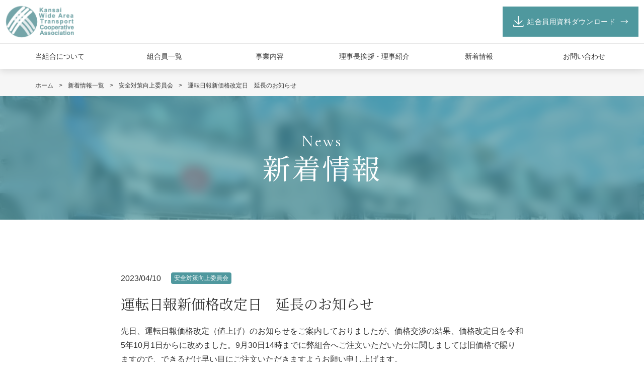

--- FILE ---
content_type: text/html; charset=UTF-8
request_url: https://kansai-kouikiyusou.or.jp/safe/%E9%81%8B%E8%BB%A2%E6%97%A5%E5%A0%B1%E6%96%B0%E4%BE%A1%E6%A0%BC%E6%94%B9%E5%AE%9A%E6%97%A5%E3%80%80%E5%BB%B6%E9%95%B7%E3%81%AE%E3%81%8A%E7%9F%A5%E3%82%89%E3%81%9B/
body_size: 10459
content:
<!DOCTYPE html>
<html lang="ja">

<head>
  <!-- Google tag (gtag.js) -->
<script async src="https://www.googletagmanager.com/gtag/js?id=G-1C99BMLZRW"></script>
<script>
  window.dataLayer = window.dataLayer || [];
  function gtag(){dataLayer.push(arguments);}
  gtag('js', new Date());

  gtag('config', 'G-1C99BMLZRW');
</script>
  <meta charset="UTF-8" />
  <meta name="viewport" content="width=device-width,initial-scale=1.0" />
  <meta name="format-detection" content="telephone=no" />
  <!-- meta情報 -->
  <meta name="keywords" content="関西広域輸送協同組合, 生コンクリート, 輸送" />
  <link rel="preconnect" href="https://fonts.googleapis.com">
  <link rel="preconnect" href="https://fonts.gstatic.com" crossorigin>
  <link href="https://fonts.googleapis.com/css2?family=Cormorant&family=Noto+Serif+JP:wght@400;500;700&display=swap" rel="stylesheet">
  <title>運転日報新価格改定日　延長のお知らせ | 関西広域輸送協同組合</title>
<meta name='robots' content='max-image-preview:large' />
<link rel='dns-prefetch' href='//code.jquery.com' />
<link rel='dns-prefetch' href='//cdnjs.cloudflare.com' />
<link rel="alternate" type="application/rss+xml" title="関西広域輸送協同組合 &raquo; フィード" href="https://kansai-kouikiyusou.or.jp/feed/" />
<link rel="alternate" type="application/rss+xml" title="関西広域輸送協同組合 &raquo; コメントフィード" href="https://kansai-kouikiyusou.or.jp/comments/feed/" />
<link rel="alternate" type="application/rss+xml" title="関西広域輸送協同組合 &raquo; 運転日報新価格改定日　延長のお知らせ のコメントのフィード" href="https://kansai-kouikiyusou.or.jp/safe/%e9%81%8b%e8%bb%a2%e6%97%a5%e5%a0%b1%e6%96%b0%e4%be%a1%e6%a0%bc%e6%94%b9%e5%ae%9a%e6%97%a5%e3%80%80%e5%bb%b6%e9%95%b7%e3%81%ae%e3%81%8a%e7%9f%a5%e3%82%89%e3%81%9b/feed/" />
<link rel="alternate" title="oEmbed (JSON)" type="application/json+oembed" href="https://kansai-kouikiyusou.or.jp/wp-json/oembed/1.0/embed?url=https%3A%2F%2Fkansai-kouikiyusou.or.jp%2Fsafe%2F%25e9%2581%258b%25e8%25bb%25a2%25e6%2597%25a5%25e5%25a0%25b1%25e6%2596%25b0%25e4%25be%25a1%25e6%25a0%25bc%25e6%2594%25b9%25e5%25ae%259a%25e6%2597%25a5%25e3%2580%2580%25e5%25bb%25b6%25e9%2595%25b7%25e3%2581%25ae%25e3%2581%258a%25e7%259f%25a5%25e3%2582%2589%25e3%2581%259b%2F" />
<link rel="alternate" title="oEmbed (XML)" type="text/xml+oembed" href="https://kansai-kouikiyusou.or.jp/wp-json/oembed/1.0/embed?url=https%3A%2F%2Fkansai-kouikiyusou.or.jp%2Fsafe%2F%25e9%2581%258b%25e8%25bb%25a2%25e6%2597%25a5%25e5%25a0%25b1%25e6%2596%25b0%25e4%25be%25a1%25e6%25a0%25bc%25e6%2594%25b9%25e5%25ae%259a%25e6%2597%25a5%25e3%2580%2580%25e5%25bb%25b6%25e9%2595%25b7%25e3%2581%25ae%25e3%2581%258a%25e7%259f%25a5%25e3%2582%2589%25e3%2581%259b%2F&#038;format=xml" />

<!-- SEO SIMPLE PACK 3.6.2 -->
<meta name="description" content="先日、運転日報価格改定（値上げ）のお知らせをご案内しておりましたが、価格交渉の結果、価格改定日を令和5年10月1日からに改めました。9月30日14時までに弊組合へご注文いただいた分に関しましては旧価格で賜りますので、できるだけ早い目にご注文">
<link rel="canonical" href="https://kansai-kouikiyusou.or.jp/safe/%e9%81%8b%e8%bb%a2%e6%97%a5%e5%a0%b1%e6%96%b0%e4%be%a1%e6%a0%bc%e6%94%b9%e5%ae%9a%e6%97%a5%e3%80%80%e5%bb%b6%e9%95%b7%e3%81%ae%e3%81%8a%e7%9f%a5%e3%82%89%e3%81%9b/">
<meta property="og:locale" content="ja_JP">
<meta property="og:type" content="article">
<meta property="og:image" content="http://kansai-kouikiyusou.or.jp/wp-content/uploads/2022/12/Group-1598.png">
<meta property="og:title" content="運転日報新価格改定日　延長のお知らせ | 関西広域輸送協同組合">
<meta property="og:description" content="先日、運転日報価格改定（値上げ）のお知らせをご案内しておりましたが、価格交渉の結果、価格改定日を令和5年10月1日からに改めました。9月30日14時までに弊組合へご注文いただいた分に関しましては旧価格で賜りますので、できるだけ早い目にご注文">
<meta property="og:url" content="https://kansai-kouikiyusou.or.jp/safe/%e9%81%8b%e8%bb%a2%e6%97%a5%e5%a0%b1%e6%96%b0%e4%be%a1%e6%a0%bc%e6%94%b9%e5%ae%9a%e6%97%a5%e3%80%80%e5%bb%b6%e9%95%b7%e3%81%ae%e3%81%8a%e7%9f%a5%e3%82%89%e3%81%9b/">
<meta property="og:site_name" content="関西広域輸送協同組合">
<meta name="twitter:card" content="summary_large_image">
<!-- / SEO SIMPLE PACK -->

<style id='wp-img-auto-sizes-contain-inline-css'>
img:is([sizes=auto i],[sizes^="auto," i]){contain-intrinsic-size:3000px 1500px}
/*# sourceURL=wp-img-auto-sizes-contain-inline-css */
</style>
<style id='wp-emoji-styles-inline-css'>

	img.wp-smiley, img.emoji {
		display: inline !important;
		border: none !important;
		box-shadow: none !important;
		height: 1em !important;
		width: 1em !important;
		margin: 0 0.07em !important;
		vertical-align: -0.1em !important;
		background: none !important;
		padding: 0 !important;
	}
/*# sourceURL=wp-emoji-styles-inline-css */
</style>
<style id='wp-block-library-inline-css'>
:root{--wp-block-synced-color:#7a00df;--wp-block-synced-color--rgb:122,0,223;--wp-bound-block-color:var(--wp-block-synced-color);--wp-editor-canvas-background:#ddd;--wp-admin-theme-color:#007cba;--wp-admin-theme-color--rgb:0,124,186;--wp-admin-theme-color-darker-10:#006ba1;--wp-admin-theme-color-darker-10--rgb:0,107,160.5;--wp-admin-theme-color-darker-20:#005a87;--wp-admin-theme-color-darker-20--rgb:0,90,135;--wp-admin-border-width-focus:2px}@media (min-resolution:192dpi){:root{--wp-admin-border-width-focus:1.5px}}.wp-element-button{cursor:pointer}:root .has-very-light-gray-background-color{background-color:#eee}:root .has-very-dark-gray-background-color{background-color:#313131}:root .has-very-light-gray-color{color:#eee}:root .has-very-dark-gray-color{color:#313131}:root .has-vivid-green-cyan-to-vivid-cyan-blue-gradient-background{background:linear-gradient(135deg,#00d084,#0693e3)}:root .has-purple-crush-gradient-background{background:linear-gradient(135deg,#34e2e4,#4721fb 50%,#ab1dfe)}:root .has-hazy-dawn-gradient-background{background:linear-gradient(135deg,#faaca8,#dad0ec)}:root .has-subdued-olive-gradient-background{background:linear-gradient(135deg,#fafae1,#67a671)}:root .has-atomic-cream-gradient-background{background:linear-gradient(135deg,#fdd79a,#004a59)}:root .has-nightshade-gradient-background{background:linear-gradient(135deg,#330968,#31cdcf)}:root .has-midnight-gradient-background{background:linear-gradient(135deg,#020381,#2874fc)}:root{--wp--preset--font-size--normal:16px;--wp--preset--font-size--huge:42px}.has-regular-font-size{font-size:1em}.has-larger-font-size{font-size:2.625em}.has-normal-font-size{font-size:var(--wp--preset--font-size--normal)}.has-huge-font-size{font-size:var(--wp--preset--font-size--huge)}.has-text-align-center{text-align:center}.has-text-align-left{text-align:left}.has-text-align-right{text-align:right}.has-fit-text{white-space:nowrap!important}#end-resizable-editor-section{display:none}.aligncenter{clear:both}.items-justified-left{justify-content:flex-start}.items-justified-center{justify-content:center}.items-justified-right{justify-content:flex-end}.items-justified-space-between{justify-content:space-between}.screen-reader-text{border:0;clip-path:inset(50%);height:1px;margin:-1px;overflow:hidden;padding:0;position:absolute;width:1px;word-wrap:normal!important}.screen-reader-text:focus{background-color:#ddd;clip-path:none;color:#444;display:block;font-size:1em;height:auto;left:5px;line-height:normal;padding:15px 23px 14px;text-decoration:none;top:5px;width:auto;z-index:100000}html :where(.has-border-color){border-style:solid}html :where([style*=border-top-color]){border-top-style:solid}html :where([style*=border-right-color]){border-right-style:solid}html :where([style*=border-bottom-color]){border-bottom-style:solid}html :where([style*=border-left-color]){border-left-style:solid}html :where([style*=border-width]){border-style:solid}html :where([style*=border-top-width]){border-top-style:solid}html :where([style*=border-right-width]){border-right-style:solid}html :where([style*=border-bottom-width]){border-bottom-style:solid}html :where([style*=border-left-width]){border-left-style:solid}html :where(img[class*=wp-image-]){height:auto;max-width:100%}:where(figure){margin:0 0 1em}html :where(.is-position-sticky){--wp-admin--admin-bar--position-offset:var(--wp-admin--admin-bar--height,0px)}@media screen and (max-width:600px){html :where(.is-position-sticky){--wp-admin--admin-bar--position-offset:0px}}

/*# sourceURL=wp-block-library-inline-css */
</style><style id='wp-block-paragraph-inline-css'>
.is-small-text{font-size:.875em}.is-regular-text{font-size:1em}.is-large-text{font-size:2.25em}.is-larger-text{font-size:3em}.has-drop-cap:not(:focus):first-letter{float:left;font-size:8.4em;font-style:normal;font-weight:100;line-height:.68;margin:.05em .1em 0 0;text-transform:uppercase}body.rtl .has-drop-cap:not(:focus):first-letter{float:none;margin-left:.1em}p.has-drop-cap.has-background{overflow:hidden}:root :where(p.has-background){padding:1.25em 2.375em}:where(p.has-text-color:not(.has-link-color)) a{color:inherit}p.has-text-align-left[style*="writing-mode:vertical-lr"],p.has-text-align-right[style*="writing-mode:vertical-rl"]{rotate:180deg}
/*# sourceURL=https://kansai-kouikiyusou.or.jp/wp-includes/blocks/paragraph/style.min.css */
</style>
<style id='global-styles-inline-css'>
:root{--wp--preset--aspect-ratio--square: 1;--wp--preset--aspect-ratio--4-3: 4/3;--wp--preset--aspect-ratio--3-4: 3/4;--wp--preset--aspect-ratio--3-2: 3/2;--wp--preset--aspect-ratio--2-3: 2/3;--wp--preset--aspect-ratio--16-9: 16/9;--wp--preset--aspect-ratio--9-16: 9/16;--wp--preset--color--black: #000000;--wp--preset--color--cyan-bluish-gray: #abb8c3;--wp--preset--color--white: #ffffff;--wp--preset--color--pale-pink: #f78da7;--wp--preset--color--vivid-red: #cf2e2e;--wp--preset--color--luminous-vivid-orange: #ff6900;--wp--preset--color--luminous-vivid-amber: #fcb900;--wp--preset--color--light-green-cyan: #7bdcb5;--wp--preset--color--vivid-green-cyan: #00d084;--wp--preset--color--pale-cyan-blue: #8ed1fc;--wp--preset--color--vivid-cyan-blue: #0693e3;--wp--preset--color--vivid-purple: #9b51e0;--wp--preset--gradient--vivid-cyan-blue-to-vivid-purple: linear-gradient(135deg,rgb(6,147,227) 0%,rgb(155,81,224) 100%);--wp--preset--gradient--light-green-cyan-to-vivid-green-cyan: linear-gradient(135deg,rgb(122,220,180) 0%,rgb(0,208,130) 100%);--wp--preset--gradient--luminous-vivid-amber-to-luminous-vivid-orange: linear-gradient(135deg,rgb(252,185,0) 0%,rgb(255,105,0) 100%);--wp--preset--gradient--luminous-vivid-orange-to-vivid-red: linear-gradient(135deg,rgb(255,105,0) 0%,rgb(207,46,46) 100%);--wp--preset--gradient--very-light-gray-to-cyan-bluish-gray: linear-gradient(135deg,rgb(238,238,238) 0%,rgb(169,184,195) 100%);--wp--preset--gradient--cool-to-warm-spectrum: linear-gradient(135deg,rgb(74,234,220) 0%,rgb(151,120,209) 20%,rgb(207,42,186) 40%,rgb(238,44,130) 60%,rgb(251,105,98) 80%,rgb(254,248,76) 100%);--wp--preset--gradient--blush-light-purple: linear-gradient(135deg,rgb(255,206,236) 0%,rgb(152,150,240) 100%);--wp--preset--gradient--blush-bordeaux: linear-gradient(135deg,rgb(254,205,165) 0%,rgb(254,45,45) 50%,rgb(107,0,62) 100%);--wp--preset--gradient--luminous-dusk: linear-gradient(135deg,rgb(255,203,112) 0%,rgb(199,81,192) 50%,rgb(65,88,208) 100%);--wp--preset--gradient--pale-ocean: linear-gradient(135deg,rgb(255,245,203) 0%,rgb(182,227,212) 50%,rgb(51,167,181) 100%);--wp--preset--gradient--electric-grass: linear-gradient(135deg,rgb(202,248,128) 0%,rgb(113,206,126) 100%);--wp--preset--gradient--midnight: linear-gradient(135deg,rgb(2,3,129) 0%,rgb(40,116,252) 100%);--wp--preset--font-size--small: 13px;--wp--preset--font-size--medium: 20px;--wp--preset--font-size--large: 36px;--wp--preset--font-size--x-large: 42px;--wp--preset--spacing--20: 0.44rem;--wp--preset--spacing--30: 0.67rem;--wp--preset--spacing--40: 1rem;--wp--preset--spacing--50: 1.5rem;--wp--preset--spacing--60: 2.25rem;--wp--preset--spacing--70: 3.38rem;--wp--preset--spacing--80: 5.06rem;--wp--preset--shadow--natural: 6px 6px 9px rgba(0, 0, 0, 0.2);--wp--preset--shadow--deep: 12px 12px 50px rgba(0, 0, 0, 0.4);--wp--preset--shadow--sharp: 6px 6px 0px rgba(0, 0, 0, 0.2);--wp--preset--shadow--outlined: 6px 6px 0px -3px rgb(255, 255, 255), 6px 6px rgb(0, 0, 0);--wp--preset--shadow--crisp: 6px 6px 0px rgb(0, 0, 0);}:where(.is-layout-flex){gap: 0.5em;}:where(.is-layout-grid){gap: 0.5em;}body .is-layout-flex{display: flex;}.is-layout-flex{flex-wrap: wrap;align-items: center;}.is-layout-flex > :is(*, div){margin: 0;}body .is-layout-grid{display: grid;}.is-layout-grid > :is(*, div){margin: 0;}:where(.wp-block-columns.is-layout-flex){gap: 2em;}:where(.wp-block-columns.is-layout-grid){gap: 2em;}:where(.wp-block-post-template.is-layout-flex){gap: 1.25em;}:where(.wp-block-post-template.is-layout-grid){gap: 1.25em;}.has-black-color{color: var(--wp--preset--color--black) !important;}.has-cyan-bluish-gray-color{color: var(--wp--preset--color--cyan-bluish-gray) !important;}.has-white-color{color: var(--wp--preset--color--white) !important;}.has-pale-pink-color{color: var(--wp--preset--color--pale-pink) !important;}.has-vivid-red-color{color: var(--wp--preset--color--vivid-red) !important;}.has-luminous-vivid-orange-color{color: var(--wp--preset--color--luminous-vivid-orange) !important;}.has-luminous-vivid-amber-color{color: var(--wp--preset--color--luminous-vivid-amber) !important;}.has-light-green-cyan-color{color: var(--wp--preset--color--light-green-cyan) !important;}.has-vivid-green-cyan-color{color: var(--wp--preset--color--vivid-green-cyan) !important;}.has-pale-cyan-blue-color{color: var(--wp--preset--color--pale-cyan-blue) !important;}.has-vivid-cyan-blue-color{color: var(--wp--preset--color--vivid-cyan-blue) !important;}.has-vivid-purple-color{color: var(--wp--preset--color--vivid-purple) !important;}.has-black-background-color{background-color: var(--wp--preset--color--black) !important;}.has-cyan-bluish-gray-background-color{background-color: var(--wp--preset--color--cyan-bluish-gray) !important;}.has-white-background-color{background-color: var(--wp--preset--color--white) !important;}.has-pale-pink-background-color{background-color: var(--wp--preset--color--pale-pink) !important;}.has-vivid-red-background-color{background-color: var(--wp--preset--color--vivid-red) !important;}.has-luminous-vivid-orange-background-color{background-color: var(--wp--preset--color--luminous-vivid-orange) !important;}.has-luminous-vivid-amber-background-color{background-color: var(--wp--preset--color--luminous-vivid-amber) !important;}.has-light-green-cyan-background-color{background-color: var(--wp--preset--color--light-green-cyan) !important;}.has-vivid-green-cyan-background-color{background-color: var(--wp--preset--color--vivid-green-cyan) !important;}.has-pale-cyan-blue-background-color{background-color: var(--wp--preset--color--pale-cyan-blue) !important;}.has-vivid-cyan-blue-background-color{background-color: var(--wp--preset--color--vivid-cyan-blue) !important;}.has-vivid-purple-background-color{background-color: var(--wp--preset--color--vivid-purple) !important;}.has-black-border-color{border-color: var(--wp--preset--color--black) !important;}.has-cyan-bluish-gray-border-color{border-color: var(--wp--preset--color--cyan-bluish-gray) !important;}.has-white-border-color{border-color: var(--wp--preset--color--white) !important;}.has-pale-pink-border-color{border-color: var(--wp--preset--color--pale-pink) !important;}.has-vivid-red-border-color{border-color: var(--wp--preset--color--vivid-red) !important;}.has-luminous-vivid-orange-border-color{border-color: var(--wp--preset--color--luminous-vivid-orange) !important;}.has-luminous-vivid-amber-border-color{border-color: var(--wp--preset--color--luminous-vivid-amber) !important;}.has-light-green-cyan-border-color{border-color: var(--wp--preset--color--light-green-cyan) !important;}.has-vivid-green-cyan-border-color{border-color: var(--wp--preset--color--vivid-green-cyan) !important;}.has-pale-cyan-blue-border-color{border-color: var(--wp--preset--color--pale-cyan-blue) !important;}.has-vivid-cyan-blue-border-color{border-color: var(--wp--preset--color--vivid-cyan-blue) !important;}.has-vivid-purple-border-color{border-color: var(--wp--preset--color--vivid-purple) !important;}.has-vivid-cyan-blue-to-vivid-purple-gradient-background{background: var(--wp--preset--gradient--vivid-cyan-blue-to-vivid-purple) !important;}.has-light-green-cyan-to-vivid-green-cyan-gradient-background{background: var(--wp--preset--gradient--light-green-cyan-to-vivid-green-cyan) !important;}.has-luminous-vivid-amber-to-luminous-vivid-orange-gradient-background{background: var(--wp--preset--gradient--luminous-vivid-amber-to-luminous-vivid-orange) !important;}.has-luminous-vivid-orange-to-vivid-red-gradient-background{background: var(--wp--preset--gradient--luminous-vivid-orange-to-vivid-red) !important;}.has-very-light-gray-to-cyan-bluish-gray-gradient-background{background: var(--wp--preset--gradient--very-light-gray-to-cyan-bluish-gray) !important;}.has-cool-to-warm-spectrum-gradient-background{background: var(--wp--preset--gradient--cool-to-warm-spectrum) !important;}.has-blush-light-purple-gradient-background{background: var(--wp--preset--gradient--blush-light-purple) !important;}.has-blush-bordeaux-gradient-background{background: var(--wp--preset--gradient--blush-bordeaux) !important;}.has-luminous-dusk-gradient-background{background: var(--wp--preset--gradient--luminous-dusk) !important;}.has-pale-ocean-gradient-background{background: var(--wp--preset--gradient--pale-ocean) !important;}.has-electric-grass-gradient-background{background: var(--wp--preset--gradient--electric-grass) !important;}.has-midnight-gradient-background{background: var(--wp--preset--gradient--midnight) !important;}.has-small-font-size{font-size: var(--wp--preset--font-size--small) !important;}.has-medium-font-size{font-size: var(--wp--preset--font-size--medium) !important;}.has-large-font-size{font-size: var(--wp--preset--font-size--large) !important;}.has-x-large-font-size{font-size: var(--wp--preset--font-size--x-large) !important;}
/*# sourceURL=global-styles-inline-css */
</style>

<style id='classic-theme-styles-inline-css'>
/*! This file is auto-generated */
.wp-block-button__link{color:#fff;background-color:#32373c;border-radius:9999px;box-shadow:none;text-decoration:none;padding:calc(.667em + 2px) calc(1.333em + 2px);font-size:1.125em}.wp-block-file__button{background:#32373c;color:#fff;text-decoration:none}
/*# sourceURL=/wp-includes/css/classic-themes.min.css */
</style>
<link rel='stylesheet' id='contact-form-7-css' href='https://kansai-kouikiyusou.or.jp/wp-content/plugins/contact-form-7/includes/css/styles.css?ver=6.1.4' media='all' />
<style id='contact-form-7-inline-css'>
.wpcf7 .wpcf7-recaptcha iframe {margin-bottom: 0;}.wpcf7 .wpcf7-recaptcha[data-align="center"] > div {margin: 0 auto;}.wpcf7 .wpcf7-recaptcha[data-align="right"] > div {margin: 0 0 0 auto;}
/*# sourceURL=contact-form-7-inline-css */
</style>
<link rel='stylesheet' id='my-css' href='https://kansai-kouikiyusou.or.jp/wp-content/themes/y-companyA/css/styles.css?ver=1.0.2' media='all' />
<link rel='stylesheet' id='fontawesome-css' href='https://cdnjs.cloudflare.com/ajax/libs/font-awesome/6.1.1/css/all.min.css?ver=6.9' media='all' />
<script src="https://code.jquery.com/jquery-3.6.0.js?ver=1" id="jQuery-js"></script>
<link rel="https://api.w.org/" href="https://kansai-kouikiyusou.or.jp/wp-json/" /><link rel="alternate" title="JSON" type="application/json" href="https://kansai-kouikiyusou.or.jp/wp-json/wp/v2/posts/923" /><link rel="EditURI" type="application/rsd+xml" title="RSD" href="https://kansai-kouikiyusou.or.jp/xmlrpc.php?rsd" />
<meta name="generator" content="WordPress 6.9" />
<link rel='shortlink' href='https://kansai-kouikiyusou.or.jp/?p=923' />
<meta property="og:title" content="運転日報新価格改定日　延長のお知らせ" />
<meta property="og:description" content="先日、運転日報価格改定（値上げ）のお知らせをご案内しておりましたが、価格交渉の結果、価格改定日を令和5年10月1日からに改めました。9月30日14時までに弊組合..." />
<meta property="og:type" content="article" />
<meta property="og:url" content="https://kansai-kouikiyusou.or.jp/safe/%e9%81%8b%e8%bb%a2%e6%97%a5%e5%a0%b1%e6%96%b0%e4%be%a1%e6%a0%bc%e6%94%b9%e5%ae%9a%e6%97%a5%e3%80%80%e5%bb%b6%e9%95%b7%e3%81%ae%e3%81%8a%e7%9f%a5%e3%82%89%e3%81%9b/" />
<meta property="og:image" content="http://localhost:10198/wp-content/uploads/2022/04/snscard.png" />
<meta property="og:site_name" content="関西広域輸送協同組合" />
<meta name="twitter:card" content="summary_large_image" />
<meta name="twitter:site" content="ツイッターのアカウント名" />
<meta property="og:locale" content="ja_JP" />
<meta property="fb:app_id" content="ここにappIDを入力">
<link rel="icon" href="https://kansai-kouikiyusou.or.jp/wp-content/uploads/2022/12/cropped-logo-1-1-32x32.png" sizes="32x32" />
<link rel="icon" href="https://kansai-kouikiyusou.or.jp/wp-content/uploads/2022/12/cropped-logo-1-1-192x192.png" sizes="192x192" />
<link rel="apple-touch-icon" href="https://kansai-kouikiyusou.or.jp/wp-content/uploads/2022/12/cropped-logo-1-1-180x180.png" />
<meta name="msapplication-TileImage" content="https://kansai-kouikiyusou.or.jp/wp-content/uploads/2022/12/cropped-logo-1-1-270x270.png" />
</head>

<body class="wp-singular post-template-default single single-post postid-923 single-format-standard wp-theme-y-companyA">
    <header class="p-header l-header ">
    <div class="p-header__inner l-inner">
      <nav class="p-header__nav">
        <h1 class="p-header__title">
          <a href="https://kansai-kouikiyusou.or.jp/" class="p-header__img">
                        <img src="https://kansai-kouikiyusou.or.jp/wp-content/uploads/2022/12/logo-1.png" alt="関西広域輸送協同組合">
          </a>
        </h1>
        <!-- ハンバーガーメニュー -->
        <div class="p-header__drawer c-hamburger js-hamburger">
          <span></span>
          <span></span>
          <span></span>
        </div>
        <div class="p-header__contact header-contact">
          <!-- 電話番号 -->
          <!-- お問い合わせ -->
          <a href="/download" class="p-header__request request">
            <img class="calendar" src="https://kansai-kouikiyusou.or.jp/wp-content/themes/y-companyA/images/common/siryou.svg" alt="資料ダウンロード" />
            <span class="request-text">組合員用資料ダウンロード</span>
            <img class="arrow-icon" src="https://kansai-kouikiyusou.or.jp/wp-content/themes/y-companyA/images/common/arrow-icon.svg" alt="">
          </a>
        </div>
        <!-- ドロワーメニュー -->
        <div class="p-header__menu p-drawer-menu js-drawer-menu">
          <div class="p-drawer-menu__inner">
            <ul id="menu-drawer" class="p-drawer-menu__lists"><li id="menu-item-103" class="p-drawer-menu__list menu-item menu-item-type-post_type menu-item-object-page menu-item-103"><a href="https://kansai-kouikiyusou.or.jp/about/">当組合について</a></li>
<li id="menu-item-467" class="p-drawer-menu__list menu-item menu-item-type-post_type menu-item-object-page menu-item-467"><a href="https://kansai-kouikiyusou.or.jp/union-member/">組合員一覧</a></li>
<li id="menu-item-233" class="p-drawer-menu__list menu-item menu-item-type-post_type menu-item-object-page menu-item-233"><a href="https://kansai-kouikiyusou.or.jp/menu/">事業内容</a></li>
<li id="menu-item-1064" class="p-drawer-menu__list menu-item menu-item-type-post_type menu-item-object-page menu-item-1064"><a href="https://kansai-kouikiyusou.or.jp/greeting/">理事長挨拶・理事紹介</a></li>
<li id="menu-item-127" class="p-drawer-menu__list menu-item menu-item-type-post_type menu-item-object-page current_page_parent menu-item-127"><a href="https://kansai-kouikiyusou.or.jp/archive/">新着情報</a></li>
<li id="menu-item-833" class="p-drawer-menu__list menu-item menu-item-type-post_type menu-item-object-page menu-item-833"><a href="https://kansai-kouikiyusou.or.jp/contact/">お問い合わせ</a></li>
<li id="menu-item-451" class="p-drawer-menu__list menu-item menu-item-type-post_type menu-item-object-page menu-item-451"><a href="https://kansai-kouikiyusou.or.jp/download/">組合員用資料ダウンロード</a></li>
</ul>
          </div>
        </div>
      </nav>
    </div>
    <div class="p-header__pc-menu pc-menu">
      <div class="pc_menu__inner">
        <ul id="menu-global" class="pc-menu__lists"><li id="menu-item-95" class="pc-menu__list menu-item menu-item-type-post_type menu-item-object-page menu-item-95"><a href="https://kansai-kouikiyusou.or.jp/about/">当組合について</a></li>
<li id="menu-item-468" class="pc-menu__list menu-item menu-item-type-post_type menu-item-object-page menu-item-468"><a href="https://kansai-kouikiyusou.or.jp/union-member/">組合員一覧</a></li>
<li id="menu-item-97" class="pc-menu__list menu-item menu-item-type-post_type menu-item-object-page menu-item-97"><a href="https://kansai-kouikiyusou.or.jp/menu/">事業内容</a></li>
<li id="menu-item-1062" class="pc-menu__list menu-item menu-item-type-post_type menu-item-object-page menu-item-1062"><a href="https://kansai-kouikiyusou.or.jp/greeting/">理事長挨拶・理事紹介</a></li>
<li id="menu-item-130" class="pc-menu__list menu-item menu-item-type-post_type menu-item-object-page current_page_parent menu-item-130"><a href="https://kansai-kouikiyusou.or.jp/archive/">新着情報</a></li>
<li id="menu-item-835" class="pc-menu__list menu-item menu-item-type-post_type menu-item-object-page menu-item-835"><a href="https://kansai-kouikiyusou.or.jp/contact/">お問い合わせ</a></li>
</ul>      </div>
    </div>
  </header>
<!-- パンくず -->
<section class="c-breadcrumb p-breadcrumb">
  <div class="c-breadcrumb__inner l-inner">
    <div class="c-breadcrumb__item">
      <span property="itemListElement" typeof="ListItem"><a property="item" typeof="WebPage" title="Go to 関西広域輸送協同組合." href="https://kansai-kouikiyusou.or.jp" class="home" ><span property="name">ホーム</span></a><meta property="position" content="1"></span> &gt; <span property="itemListElement" typeof="ListItem"><a property="item" typeof="WebPage" title="新着情報一覧へ移動する" href="https://kansai-kouikiyusou.or.jp/archive/" class="post-root post post-post" ><span property="name">新着情報一覧</span></a><meta property="position" content="2"></span> &gt; <span property="itemListElement" typeof="ListItem"><a property="item" typeof="WebPage" title="Go to the 安全対策向上委員会 カテゴリー archives." href="https://kansai-kouikiyusou.or.jp/safe/" class="taxonomy category" ><span property="name">安全対策向上委員会</span></a><meta property="position" content="3"></span> &gt; <span property="itemListElement" typeof="ListItem"><span property="name" class="post post-post current-item">運転日報新価格改定日　延長のお知らせ</span><meta property="url" content="https://kansai-kouikiyusou.or.jp/safe/%e9%81%8b%e8%bb%a2%e6%97%a5%e5%a0%b1%e6%96%b0%e4%be%a1%e6%a0%bc%e6%94%b9%e5%ae%9a%e6%97%a5%e3%80%80%e5%bb%b6%e9%95%b7%e3%81%ae%e3%81%8a%e7%9f%a5%e3%82%89%e3%81%9b/"><meta property="position" content="4"></span>      <!-- <span property="itemListElement" typeof="ListItem">
        <a class="home">
          <i class="fa-solid fa-house"></i>
          <span> ホーム </span>
        </a>
      </span>
      &gt;
      <span property="itemListElement" typeof="ListItem">
        <span class="post-root post post-post current-item">新着情報一覧</span>
      </span> -->
    </div>
  </div>
</section>
<section class="p-low-mv l-low-mv">
  <div class="p-low-mv__inner">
    <figure class="p-low-mv__img">
            <img src="https://kansai-kouikiyusou.or.jp/wp-content/uploads/2023/05/IMG_0650-1024x576.jpg" alt="">
    </figure>
    <div class="p-low-mv__text js-fade">
      <span class="p-low-mv__subtext">
                News      </span>
      <h1 class="p-low-mv__title">
                新着情報      </h1>

    </div>
  </div>
</section>

<section class="p-article l-article l-sec js-fade">
  <div class="p-article__inner l-inner">
    <div class="p-article__content mainContent">
      <div class="mainContent__metas">
        <time class="mainContent-date">
          2023/04/10        </time>
        <ul class="c-category mainCotnet-category">
          <li>
            安全対策向上委員会          </li>
        </ul>
      </div>
      <h1 class="mainContent__title">
        運転日報新価格改定日　延長のお知らせ      </h1>
            <div class="mainContent__text">
        
<p>先日、運転日報価格改定（値上げ）のお知らせをご案内しておりましたが、価格交渉の結果、価格改定日を令和5年10月1日からに改めました。9月30日14時までに弊組合へご注文いただいた分に関しましては旧価格で賜りますので、できるだけ早い目にご注文いただきますようお願い申し上げます。</p>



<p>【価格変更日　9月30日】</p>



<p class="has-text-align-left">　令和5年9月30日14時までに弊組合へ注文分　→　<a href="http://kansai-kouikiyusou.or.jp/wp-content/uploads/2023/04/2023.9.30まで-日報価格.pdf">旧価格</a></p>



<p>　令和5年9月30日14時以降に弊組合へ注文分　→　<a href="http://kansai-kouikiyusou.or.jp/wp-content/uploads/2023/03/日報新価格表2023.4-.pdf">新価格</a></p>



<p><a href="http://kansai-kouikiyusou.or.jp/wp-content/uploads/2023/03/日報注文書-scaled.jpg">日報注文書はここから</a></p>
        <!-- <h2>
          h2タイトルh2タイトルh2タイトルh2タイトルh2タイトルh2タイトルh2タイトルh2タイトルh2タイトルh2タイトル
        </h2>
        <p>
          テキストテキストテキストテキストテキストテキストテキストテキストテキストテキストテキストテキストテキストテキストテキストテキストテキストテキストテキスト
        </p>
        <h3>
          h3タイトルh3タイトルh3タイトルh3タイトルh3タイトルh3タイトルh3タイトルh3タイトルh3タイトルh3タイトルh3タイトルh3タイトル
        </h3>
        <p>
          テキストテキストテキストテキストテキストテキストテキストテキストテキストテキストテキストテキストテキストテキストテキストテキストテキストテキストテキスト
        </p>
        <h4>
          h4タイトルh4タイトルh4タイトルh4タイトルh4タイトルh4タイトルh4タイトルh4タイトルh4タイトルh4タイトルh4タイトルh4タイトルh4タイトル
        </h4>
        <p>
          テキストテキストテキストテキストテキストテキストテキストテキストテキストテキストテキストテキストテキストテキストテキストテキストテキストテキストテキスト
        </p>
        <a href="#">リンクリンクリンクリンクリンクリンクリンクリンクリンクリンク</a>
        <a href="#">リンクリンクリンクリンクリンクリンクリンクリンクリンクリンク</a> -->
      </div>
    </div>
    <div class="p-article__button">
      <a href="https://kansai-kouikiyusou.or.jp/archive" class="c-button">記事一覧へ戻る</a>
    </div>
  </div>
</section>

<div class="c-margin"></div>

<section class="p-sec9 l-sec9 js-fadeIn"  style="background-image: url(https://kansai-kouikiyusou.or.jp/wp-content/uploads/2023/05/IMG_0639-1024x768.jpg);">
  <div class=" p-sec9__inner l-inner">
    <div class="p-sec9__content">
      <div class="p-sec9__caption">
        <figure class="p-sec9__img">
          <a href="https://kansai-kouikiyusou.or.jp/">
                        <img src="https://kansai-kouikiyusou.or.jp/wp-content/uploads/2022/12/logo-1.png" alt="関西広域輸送協同組合">
          </a>
        </figure>
        <p class="p-sec9__text">
          <span>〒
                        559-0034          </span>
          <span>
                        大阪府大阪市住之江区南港北1丁目6-59　テクノ・ラボ大阪２F          </span>
          <span>
            tel:<a href="tel:06-6629-8070">
                            06-6629-8070            </a>
          </span>
          <span>
            fax:            06-6629-8071          </span>
          <span>
            mail:<a href="mailto:kansai-yusoukyou@cap.ocn.ne.jp " target="_blank">
                            kansai-yusoukyou@cap.ocn.ne.jp             </a>
          </span>
        </p>

      </div>
      <div class="p-sec9__contact">
        <div class="p-sec9__contact-number">
          <figure class="p-sec9__contact-img">
            <img src="https://kansai-kouikiyusou.or.jp/wp-content/themes/y-companyA/images/top/phone-icon.svg" alt="" />
          </figure>
          <p class="p-sec9__contact-text">
            <a href="tel:06-6629-8070">
                            06-6629-8070            </a>
            <span class="p-sec9__contact-subtext">
                                        </span>
          </p>
        </div>
        <div class="p-sec9__contact-reserve">
                                    <a href="http://kansai-kouikiyusou.or.jp/download/" target="_blank" rel="noopener noreferrer">
                <img src="https://kansai-kouikiyusou.or.jp/wp-content/themes/y-companyA/images/common/siryou.svg" alt="資料ダウンロード" />
                <span class="p-sec9__contact-reserve-text">組合員用資料ダウンロード</span>
              </a>
                              </div>
      </div>
    </div>
  </div>
</section>

<footer class="p-footer l-footer js-fadeIn">
  <div class="p-footer__inner l-inner">
    <div class="p-footer__content">
      <ul id="menu-footer" class="p-footer__lists"><li id="menu-item-151" class="p-footer__list menu-item menu-item-type-post_type menu-item-object-page menu-item-151"><a href="https://kansai-kouikiyusou.or.jp/about/">当組合について</a></li>
<li id="menu-item-606" class="p-footer__list menu-item menu-item-type-post_type menu-item-object-page menu-item-606"><a href="https://kansai-kouikiyusou.or.jp/union-member/">組合員一覧</a></li>
<li id="menu-item-153" class="p-footer__list menu-item menu-item-type-post_type menu-item-object-page menu-item-153"><a href="https://kansai-kouikiyusou.or.jp/menu/">事業内容</a></li>
<li id="menu-item-1063" class="p-footer__list menu-item menu-item-type-post_type menu-item-object-page menu-item-1063"><a href="https://kansai-kouikiyusou.or.jp/greeting/">理事長挨拶・理事紹介</a></li>
<li id="menu-item-156" class="p-footer__list menu-item menu-item-type-post_type menu-item-object-page current_page_parent menu-item-156"><a href="https://kansai-kouikiyusou.or.jp/archive/">新着情報</a></li>
<li id="menu-item-834" class="p-footer__list menu-item menu-item-type-post_type menu-item-object-page menu-item-834"><a href="https://kansai-kouikiyusou.or.jp/contact/">お問い合わせ</a></li>
</ul>
      <div class="p-footer__sns">
        
        
                              </div>
    </div>
    <p class="p-footer__copylight">
      ©︎
      2026
            関西広域輸送協同組合    </p>
  </div>
</footer>
<!-- 固定フッター -->
<div class="p-fix-footer js-fix-footer">
  <div class="p-fix-footer__lists fix-item">
    <a href="tel:06-6629-8070" class="fix-item__link">
      <img src="https://kansai-kouikiyusou.or.jp/wp-content/themes/y-companyA/images/top/phone-icon.svg" alt="電話する" />
      電話する
    </a>
    <a href="http://kansai-kouikiyusou.or.jp/download/" class="fix-item__link" target="_blank" rel="noopener noreferrer">
      <img src="https://kansai-kouikiyusou.or.jp/wp-content/themes/y-companyA/images/common/siryou.svg" alt="資料ダウンロードする" />
      組合員用<br>資料ダウンロード
    </a>
  </div>
</div>
<script type="speculationrules">
{"prefetch":[{"source":"document","where":{"and":[{"href_matches":"/*"},{"not":{"href_matches":["/wp-*.php","/wp-admin/*","/wp-content/uploads/*","/wp-content/*","/wp-content/plugins/*","/wp-content/themes/y-companyA/*","/*\\?(.+)"]}},{"not":{"selector_matches":"a[rel~=\"nofollow\"]"}},{"not":{"selector_matches":".no-prefetch, .no-prefetch a"}}]},"eagerness":"conservative"}]}
</script>
<script src="https://kansai-kouikiyusou.or.jp/wp-includes/js/dist/hooks.min.js?ver=dd5603f07f9220ed27f1" id="wp-hooks-js"></script>
<script src="https://kansai-kouikiyusou.or.jp/wp-includes/js/dist/i18n.min.js?ver=c26c3dc7bed366793375" id="wp-i18n-js"></script>
<script id="wp-i18n-js-after">
/* <![CDATA[ */
wp.i18n.setLocaleData( { 'text direction\u0004ltr': [ 'ltr' ] } );
//# sourceURL=wp-i18n-js-after
/* ]]> */
</script>
<script src="https://kansai-kouikiyusou.or.jp/wp-content/plugins/contact-form-7/includes/swv/js/index.js?ver=6.1.4" id="swv-js"></script>
<script id="contact-form-7-js-translations">
/* <![CDATA[ */
( function( domain, translations ) {
	var localeData = translations.locale_data[ domain ] || translations.locale_data.messages;
	localeData[""].domain = domain;
	wp.i18n.setLocaleData( localeData, domain );
} )( "contact-form-7", {"translation-revision-date":"2025-11-30 08:12:23+0000","generator":"GlotPress\/4.0.3","domain":"messages","locale_data":{"messages":{"":{"domain":"messages","plural-forms":"nplurals=1; plural=0;","lang":"ja_JP"},"This contact form is placed in the wrong place.":["\u3053\u306e\u30b3\u30f3\u30bf\u30af\u30c8\u30d5\u30a9\u30fc\u30e0\u306f\u9593\u9055\u3063\u305f\u4f4d\u7f6e\u306b\u7f6e\u304b\u308c\u3066\u3044\u307e\u3059\u3002"],"Error:":["\u30a8\u30e9\u30fc:"]}},"comment":{"reference":"includes\/js\/index.js"}} );
//# sourceURL=contact-form-7-js-translations
/* ]]> */
</script>
<script id="contact-form-7-js-before">
/* <![CDATA[ */
var wpcf7 = {
    "api": {
        "root": "https:\/\/kansai-kouikiyusou.or.jp\/wp-json\/",
        "namespace": "contact-form-7\/v1"
    }
};
//# sourceURL=contact-form-7-js-before
/* ]]> */
</script>
<script src="https://kansai-kouikiyusou.or.jp/wp-content/plugins/contact-form-7/includes/js/index.js?ver=6.1.4" id="contact-form-7-js"></script>
<script src="https://kansai-kouikiyusou.or.jp/wp-content/themes/y-companyA/js/script.js?ver=1.0.1" id="my-js"></script>
<script id="wp-emoji-settings" type="application/json">
{"baseUrl":"https://s.w.org/images/core/emoji/17.0.2/72x72/","ext":".png","svgUrl":"https://s.w.org/images/core/emoji/17.0.2/svg/","svgExt":".svg","source":{"concatemoji":"https://kansai-kouikiyusou.or.jp/wp-includes/js/wp-emoji-release.min.js?ver=6.9"}}
</script>
<script type="module">
/* <![CDATA[ */
/*! This file is auto-generated */
const a=JSON.parse(document.getElementById("wp-emoji-settings").textContent),o=(window._wpemojiSettings=a,"wpEmojiSettingsSupports"),s=["flag","emoji"];function i(e){try{var t={supportTests:e,timestamp:(new Date).valueOf()};sessionStorage.setItem(o,JSON.stringify(t))}catch(e){}}function c(e,t,n){e.clearRect(0,0,e.canvas.width,e.canvas.height),e.fillText(t,0,0);t=new Uint32Array(e.getImageData(0,0,e.canvas.width,e.canvas.height).data);e.clearRect(0,0,e.canvas.width,e.canvas.height),e.fillText(n,0,0);const a=new Uint32Array(e.getImageData(0,0,e.canvas.width,e.canvas.height).data);return t.every((e,t)=>e===a[t])}function p(e,t){e.clearRect(0,0,e.canvas.width,e.canvas.height),e.fillText(t,0,0);var n=e.getImageData(16,16,1,1);for(let e=0;e<n.data.length;e++)if(0!==n.data[e])return!1;return!0}function u(e,t,n,a){switch(t){case"flag":return n(e,"\ud83c\udff3\ufe0f\u200d\u26a7\ufe0f","\ud83c\udff3\ufe0f\u200b\u26a7\ufe0f")?!1:!n(e,"\ud83c\udde8\ud83c\uddf6","\ud83c\udde8\u200b\ud83c\uddf6")&&!n(e,"\ud83c\udff4\udb40\udc67\udb40\udc62\udb40\udc65\udb40\udc6e\udb40\udc67\udb40\udc7f","\ud83c\udff4\u200b\udb40\udc67\u200b\udb40\udc62\u200b\udb40\udc65\u200b\udb40\udc6e\u200b\udb40\udc67\u200b\udb40\udc7f");case"emoji":return!a(e,"\ud83e\u1fac8")}return!1}function f(e,t,n,a){let r;const o=(r="undefined"!=typeof WorkerGlobalScope&&self instanceof WorkerGlobalScope?new OffscreenCanvas(300,150):document.createElement("canvas")).getContext("2d",{willReadFrequently:!0}),s=(o.textBaseline="top",o.font="600 32px Arial",{});return e.forEach(e=>{s[e]=t(o,e,n,a)}),s}function r(e){var t=document.createElement("script");t.src=e,t.defer=!0,document.head.appendChild(t)}a.supports={everything:!0,everythingExceptFlag:!0},new Promise(t=>{let n=function(){try{var e=JSON.parse(sessionStorage.getItem(o));if("object"==typeof e&&"number"==typeof e.timestamp&&(new Date).valueOf()<e.timestamp+604800&&"object"==typeof e.supportTests)return e.supportTests}catch(e){}return null}();if(!n){if("undefined"!=typeof Worker&&"undefined"!=typeof OffscreenCanvas&&"undefined"!=typeof URL&&URL.createObjectURL&&"undefined"!=typeof Blob)try{var e="postMessage("+f.toString()+"("+[JSON.stringify(s),u.toString(),c.toString(),p.toString()].join(",")+"));",a=new Blob([e],{type:"text/javascript"});const r=new Worker(URL.createObjectURL(a),{name:"wpTestEmojiSupports"});return void(r.onmessage=e=>{i(n=e.data),r.terminate(),t(n)})}catch(e){}i(n=f(s,u,c,p))}t(n)}).then(e=>{for(const n in e)a.supports[n]=e[n],a.supports.everything=a.supports.everything&&a.supports[n],"flag"!==n&&(a.supports.everythingExceptFlag=a.supports.everythingExceptFlag&&a.supports[n]);var t;a.supports.everythingExceptFlag=a.supports.everythingExceptFlag&&!a.supports.flag,a.supports.everything||((t=a.source||{}).concatemoji?r(t.concatemoji):t.wpemoji&&t.twemoji&&(r(t.twemoji),r(t.wpemoji)))});
//# sourceURL=https://kansai-kouikiyusou.or.jp/wp-includes/js/wp-emoji-loader.min.js
/* ]]> */
</script>
</body>

</html>

--- FILE ---
content_type: text/css
request_url: https://kansai-kouikiyusou.or.jp/wp-content/themes/y-companyA/css/styles.css?ver=1.0.2
body_size: 18425
content:
@charset "UTF-8";

:root {
  /* タブのカテゴリー「全て」 */
  --cat-color--all: #4F989E;

  /*
    タブの色固定の場合、カテゴリー説明欄で順番を変更した場合は変数名のみ変えてください
    色コードは変えないでください
  */
	/*
  * 色情報 *
  赤      #9E4F4F
  黄      #9E7A4F
  青      #5A6FA4
  紫      #6D4F9E
  ピンク  #9E4F9B

  * 各タブに対応する変数名 *
  --cat-color--topics     事務局
  --cat-color--safe       安全対策向上委員会
  --cat-color--stability  安定供給推進委員会
  --cat-color--cost       コスト対策部
  --cat-color--info       組合事業
  */
	/* 上から赤、黄色、青、紫、ピンクの順です */
  --cat-color--topics: #9E4F4F;
  --cat-color--safe: #9E7A4F;
  --cat-color--stability: #5A6FA4;
  --cat-color--cost: #6D4F9E;
  --cat-color--info: #9E4F9B;

  /* --cat-color--01: #9E4F4F;
  --cat-color--02: #9E7A4F;
  --cat-color--03: #5A6FA4;
  --cat-color--04: #6D4F9E;
  --cat-color--05: #9E4F9B; */
}

body {
  font-family: "Noto Sans JP", sans-serif;
}

.u-desktop {
  display: none;
}
@media screen and (min-width: 768px) {
  .u-desktop {
    display: block;
  }
}

@media screen and (min-width: 768px) {
  .u-mobile {
    display: none;
  }
}

/* リキッドレイアウト対応 */
html {
  font-size: 16px;
}
@media (max-width: 375px) {
  html {
    font-size: 4.2666666667vw;
  }
}
@media screen and (min-width: 768px) {
  html {
    font-size: 1.4035087719vw;
  }
}
@media (min-width: 1140px) {
  html {
    font-size: 16px;
  }
}

/* pcの電話番号発信対応 */
@media screen and (min-width: 768px) {
  a[href^="tel:"] {
    pointer-events: none;
  }
}

/* ホバー */
a {
  text-decoration: none;
  color: inherit;
  -webkit-transition: opacity 0.3s;
  transition: opacity 0.3s;
}
@media screen and (min-width: 768px) {
  a:hover {
    opacity: 0.8;
  }
}

*,
*::before,
*::after {
  -webkit-box-sizing: border-box;
          box-sizing: border-box;
}

/* Remove default padding */
ul,
ol {
  padding: 0;
}

/* Remove default margin */
body,
h1,
h2,
h3,
h4,
p,
ul,
ol,
figure,
blockquote,
dl,
dd {
  margin: 0;
}

/* Set core root defaults */
html {
  scroll-behavior: smooth;
}

/* Set core body defaults */
body {
  min-height: 100vh;
  text-rendering: optimizeSpeed;
  line-height: 1.75;
  color: #333333;
}

/* Remove list styles on ul, ol elements with a class attribute */
ul,
ol {
  list-style: none;
}

/* A elements that don't have a class get default styles */
a:not([class]) {
  text-decoration-skip-ink: auto;
}

/* Make images easier to work with */
img {
  max-width: 100%;
  display: block;
  width: 100%;
}

/* Natural flow and rhythm in articles by default */
article > * + * {
  margin-top: 1em;
}

/* Inherit fonts for inputs and buttons */
input,
button,
textarea,
select {
  font: inherit;
}

/* Blur images when they have no alt attribute */
img:not([alt]) {
  filter: url('data:image/svg+xml;charset=utf-8,<svg xmlns="http://www.w3.org/2000/svg"><filter id="filter"><feGaussianBlur stdDeviation="10" /></filter></svg>#filter');
  -webkit-filter: blur(10px);
          filter: blur(10px);
}

/* フォームリセット */
input,
button,
select,
textarea {
  -webkit-appearance: none;
  -moz-appearance: none;
  appearance: none;
  background: transparent;
  border: none;
  border-radius: 0;
  font: inherit;
  outline: none;
}

textarea {
  resize: vertical;
}

input[type=checkbox],
input[type=radio] {
  display: none;
}

input[type=submit],
input[type=button],
label,
button,
select {
  cursor: pointer;
}

select::-ms-expand {
  display: none;
}

.l-inner {
  width: 100%;
  padding-right: 15px;
  padding-left: 15px;
  margin-right: auto;
  margin-left: auto;
}
@media screen and (min-width: 768px) {
  .l-inner {
    max-width: 1190px;
    padding-right: 25px;
    padding-left: 25px;
  }
}

.test {
  font-size: 20px;
  font-size: 1.25rem;
  background-color: #333333;
  color: #fff;
}

.c-breadcrumb {
  background-color: #F6F6F6;
  font-size: 12px;
  font-size: 0.75rem;
  padding-top: 50px;
  padding-top: 3.125rem;
  font-family: "Noto Sans JP", sans-serif;
}
@media screen and (min-width: 768px) {
  .c-breadcrumb {
    padding-top: 9.375rem;
  }
}

.c-breadcrumb__inner {
  padding: 8px 15px;
  padding: 0.5rem 0.9375rem;
}
@media screen and (min-width: 768px) {
  .c-breadcrumb__inner {
    padding: 0.625rem 1.5625rem;
  }
}

.c-breadcrumb__home {
  position: relative;
  padding-left: 20px;
  padding-left: 1.25rem;
}

.c-breadcrumb__home::before {
  position: absolute;
  content: "";
  left: 0;
  display: inline-block;
  width: 16px;
  width: 1rem;
  height: 16px;
  height: 1rem;
  background: url(../images/common/clarity_house-line.svg) no-repeat;
  background-size: contain;
  position: absolute;
  top: 50%;
  -webkit-transform: translateY(-50%);
          transform: translateY(-50%);
}

.c-breadcrumb__item .home {
  padding-right: 8px;
  padding-right: 0.5rem;
}

.c-breadcrumb__item span:nth-child(2) {
  padding-left: 8px;
  padding-left: 0.5rem;
  padding-right: 8px;
  padding-right: 0.5rem;
}

.c-breadcrumb__item span:nth-child(3) {
  padding-left: 8px;
  padding-left: 0.5rem;
  padding-right: 8px;
  padding-right: 0.5rem;
}

.c-breadcrumb__item span:nth-child(4) {
  padding-left: 8px;
  padding-left: 0.5rem;
}

.c-button {
  display: inline-block;
  text-align: center;
  font-size: 16px;
  font-size: 1rem;
  font-weight: 400;
  width: 100%;
  text-transform: uppercase;
  padding: 18px 0;
  padding: 1.125rem 0;
  position: relative;
}
@media screen and (min-width: 768px) {
  .c-button {
    font-size: 1rem;
  }
}

.c-button.c-button--bgPrimary.c-button--bg-cost {
  background-color: var(--cat-color--cost);
}
.c-button.c-button--bgPrimary.c-button--bg-topics {
  background-color: var(--cat-color--topics);
}
.c-button.c-button--bgPrimary.c-button--bg-safe {
  background-color: var(--cat-color--safe);
}
.c-button.c-button--bgPrimary.c-button--bg-stability {
  background-color: var(--cat-color--stability);
}
.c-button.c-button--bgPrimary.c-button--bg-info {
  background-color: var(--cat-color--info);
}

.c-button::before {
  position: absolute;
  content: "→";
  top: 50%;
  -webkit-transform: translateY(-50%);
          transform: translateY(-50%);
  background-size: contain;
  background-repeat: no-repeat;
  display: inline-block;
  right: 17px;
  right: 1.0625rem;
  font-size: 16px;
  font-size: 1rem;
}
@media screen and (min-width: 768px) {
  .c-button::before {
    right: 1.5625rem;
  }
}

.c-button:hover {
  opacity: 0.8;
}

.c-button {
  font-family: "Noto Sans JP", sans-serif;
}

.c-button.c-button--bgPrimary {
  color: #fff;
  background: var(--cat-color--all);
}

.c-category {
  margin-left: 9.6px;
  margin-left: 0.6rem;
  display: -webkit-box;
  display: -ms-flexbox;
  display: flex;
  -webkit-box-align: center;
      -ms-flex-align: center;
          align-items: center;
  -ms-flex-wrap: wrap;
      flex-wrap: wrap;
}

.c-category li {
  background-color: #4F989E;
  padding: 1px 6px;
  padding: 0.0625rem 0.375rem;
  border-radius: 4px;
  font-size: 12px;
  font-size: 0.75rem;
  color: #fff;
  margin: 5px;
  margin: 0.3125rem;
  white-space: nowrap;
}

.c-hamburger {
  z-index: 99;
}
@media screen and (min-width: 768px) {
  .c-hamburger {
    display: none;
  }
}

.c-hamburger span {
  position: relative;
  display: block;
  height: 2px;
  width: 32px;
  background: #333333;
  -webkit-transition: ease 0.3s;
  transition: ease 0.3s;
  border-radius: 20px;
}

.c-hamburger span:nth-child(1) {
  top: 0;
}

.c-hamburger span:nth-child(2) {
  margin: 8px 0;
}

.c-hamburger span:nth-child(3) {
  top: 0;
}

/*OPEN時の動き*/
.c-hamburger.open span:nth-child(1) {
  top: 10px;
  -webkit-transform: rotate(45deg);
          transform: rotate(45deg);
}

.c-hamburger.open span:nth-child(2) {
  -webkit-transform: translateY(-50%);
          transform: translateY(-50%);
  opacity: 0;
}

.c-hamburger.open span:nth-child(3) {
  top: -10px;
  -webkit-transform: rotate(-45deg);
          transform: rotate(-45deg);
}

.c-hamburger span.color {
  background: #333333;
  -webkit-transition: 0.5s;
  transition: 0.5s;
}

.c-hamburger.hamburgerColor span {
  background: #333333;
  -webkit-transition: 0.5s;
  transition: 0.5s;
}

.hamburgerColor.color span {
  background: #333333;
  -webkit-transition: 0.5s;
  transition: 0.5s;
}

.c-low-title {
  position: relative;
  text-align: center;
  font-weight: 400;
  font-size: 24px;
  font-size: 1.5rem;
  font-family: "Noto Serif JP", serif;
}
@media screen and (min-width: 768px) {
  .c-low-title {
    font-size: 2.5rem;
    margin-top: 5rem;
  }
}

.c-low-title::before {
  content: "";
  position: absolute;
  bottom: -4px;
  bottom: -0.25rem;
  left: 50%;
  -webkit-transform: translateX(-50%);
          transform: translateX(-50%);
  background-color: #4F989E;
  width: 40px;
  width: 2.5rem;
  height: 2px;
  height: 0.125rem;
}
@media screen and (min-width: 768px) {
  .c-low-title::before {
    width: 5rem;
    height: 0.125rem;
    bottom: -0.6rem;
  }
}

.c-margin {
  margin-top: 60px;
  margin-top: 3.75rem;
}
@media screen and (min-width: 768px) {
  .c-margin {
    margin-top: 7.5rem;
  }
}

.c-pagination {
  margin-top: 32px;
  margin-top: 2rem;
}
@media screen and (min-width: 768px) {
  .c-pagination {
    margin-top: 4rem;
  }
}

.c-pagination__inner {
  text-align: center;
}

.wp-pagenavi span.current {
  font-size: 16px;
  font-size: 1rem;
  border: 1px solid #4F989E;
  background-color: #4F989E;
  color: #fff;
  padding: 5px 10px;
  padding: 0.3125rem 0.625rem;
  display: inline-block;
  margin-right: 4px;
  margin-right: 0.25rem;
  margin-left: 4px;
  margin-left: 0.25rem;
  text-align: center;
  text-decoration: none;
}
@media screen and (min-width: 768px) {
  .wp-pagenavi span.current {
    width: 2rem;
    font-size: 1.25rem;
    padding: 0.3125rem 0.625rem;
    display: inline-block;
    min-width: 40px;
    min-width: 2.5rem;
    text-align: center;
    text-decoration: none;
  }
}

.page.larger {
  font-size: 16px;
  font-size: 1rem;
  border: 1px solid #4F989E;
  background-color: transparent;
  color: #4F989E;
  padding: 5px 10px;
  padding: 0.3125rem 0.625rem;
  display: inline-block;
  margin-right: 4px;
  margin-right: 0.25rem;
  margin-left: 4px;
  margin-left: 0.25rem;
  text-align: center;
  text-decoration: none;
}
@media screen and (min-width: 768px) {
  .page.larger {
    width: 2rem;
    font-size: 1.25rem;
    padding: 0.3125rem 0.625rem;
    min-width: 40px;
    min-width: 2.5rem;
    text-align: center;
    text-decoration: none;
  }
}

.page.smaller {
  font-size: 16px;
  font-size: 1rem;
  border: 1px solid #4F989E;
  background-color: transparent;
  color: #4F989E;
  padding: 5px 10px;
  padding: 0.3125rem 0.625rem;
  display: inline-block;
  margin-right: 4px;
  margin-right: 0.25rem;
  margin-left: 4px;
  margin-left: 0.25rem;
  text-align: center;
  text-decoration: none;
}
@media screen and (min-width: 768px) {
  .page.smaller {
    width: 2rem;
    font-size: 1.25rem;
    padding: 0.3125rem 0.625rem;
    min-width: 40px;
    min-width: 2.5rem;
    text-align: center;
    text-decoration: none;
  }
}

.previouspostslink,
.nextpostslink {
  font-size: 16px;
  font-size: 1rem;
  border: 1px solid #4F989E;
  background-color: transparent;
  color: #4F989E;
  padding: 5px 10px;
  padding: 0.3125rem 0.625rem;
  display: inline-block;
  margin-right: 4px;
  margin-right: 0.25rem;
  margin-left: 4px;
  margin-left: 0.25rem;
  text-align: center;
  text-decoration: none;
}
@media screen and (min-width: 768px) {
  .previouspostslink,
.nextpostslink {
    width: 2rem;
    font-size: 1.25rem;
    padding: 0.3125rem 0.625rem;
    min-width: 40px;
    min-width: 2.5rem;
    text-align: center;
    text-decoration: none;
  }
}

.page-numbers.dots,
.page-numbers.next,
.page-numbers.prev {
  border: none;
  min-width: 0;
  min-width: initial;
  width: auto;
}

.c-secTitle {
  position: relative;
  text-align: center;
  font-weight: 400;
  line-height: 1.4;
  font-size: 28px;
  font-size: 1.75rem;
  letter-spacing: 0.06em;
  font-family: "Noto Serif JP", serif;
}
@media screen and (min-width: 768px) {
  .c-secTitle {
    font-size: 3rem;
  }
}

.c-secTitle span {
  display: block;
  color: #4F989E;
  font-family: "Cormorant", serif;
  font-size: 16px;
  font-size: 1rem;
  letter-spacing: 0.13em;
}
@media screen and (min-width: 768px) {
  .c-secTitle span {
    font-size: 1.5rem;
  }
}

.c-secTitle::before {
  content: "";
  top: -70px;
  top: -4.375rem;
  left: 50%;
  -webkit-transform: translateX(-50%);
          transform: translateX(-50%);
  width: 1px;
  width: 0.0625rem;
  height: 32px;
  height: 2rem;
  background-color: #808080;
  display: block;
  margin: 0 auto;
}
@media screen and (min-width: 768px) {
  .c-secTitle::before {
    height: 4rem;
    width: 0.125rem;
  }
}

.l-footer {
  padding-top: 21px;
  padding-top: 1.3125rem;
  padding-bottom: 88px;
  padding-bottom: 5.5rem;
}
@media screen and (min-width: 768px) {
  .l-footer {
    padding-top: 2.5rem;
    padding-bottom: 0.6875rem;
  }
}

.l-header.fixed {
  position: fixed;
  left: 0;
  top: 0;
}

.l-header {
  position: fixed;
  width: 100%;
  background-color: #fff;
  -webkit-box-shadow: 0px 4px 12px rgba(51, 51, 51, .15);
          box-shadow: 0px 4px 12px rgba(51, 51, 51, .15);
  height: 50px;
  height: 3.125rem;
  z-index: 99;
}
@media screen and (min-width: 768px) {
  .l-header {
    height: 6.25rem;
  }
}

.l-sec {
  padding: 64px 0;
  padding: 4rem 0;
}
@media screen and (min-width: 768px) {
  .l-sec {
    padding: 0;
    margin-top: 6.25rem;
  }
}

.p-drawer-menu {
  width: 100%;
  height: 100vh;
  background-color: #fff;
  z-index: 90;
  margin-top: 50px;
  margin-top: 3.125rem;
  overflow: scroll;
  padding-bottom: 120px;
  padding-bottom: 7.5rem;
  -webkit-transition: 0.3s ease-in-out;
  transition: 0.3s ease-in-out;
  top: 0;
  right: -100%;
  position: fixed;
}

.p-drawer-menu.fadeIn {
  right: 0;
}

.p-drawer-menu__lists {
  display: -webkit-box;
  display: -ms-flexbox;
  display: flex;
  -webkit-box-align: center;
      -ms-flex-align: center;
          align-items: center;
  -webkit-box-pack: center;
      -ms-flex-pack: center;
          justify-content: center;
  -webkit-box-orient: vertical;
  -webkit-box-direction: normal;
      -ms-flex-direction: column;
          flex-direction: column;
}

.p-drawer-menu__list {
  border-bottom: 1px solid #cdcdcd;
  width: 100%;
}

.p-drawer-menu__list a {
  width: 100%;
  padding: 24px 0;
  padding: 1.5rem 0;
  display: block;
  text-align: center;
  font-size: 14px;
  font-size: 0.875rem;
  letter-spacing: 0.04em;
  color: #333333;
  line-height: 1.75;
  font-family: "Noto Sans JP", sans-serif;
}

.p-drawer-menu__list:last-child {
  background-color: #4F989E;
  color: #fff;
}

.p-drawer-menu__list:last-child a {
  color: #fff;
}

body.fixed {
  height: 100%;
  overflow: hidden;
}

.p-drawer-menu__list-wrap {
  display: -webkit-box;
  display: -ms-flexbox;
  display: flex;
  -webkit-box-pack: justify;
      -ms-flex-pack: justify;
          justify-content: space-between;
  -webkit-box-align: center;
      -ms-flex-align: center;
          align-items: center;
  position: relative;
}

.p-drawer-menu__link-arrow {
  position: absolute;
  top: 50%;
  -webkit-transform: translateY(-50%);
          transform: translateY(-50%);
  right: 31px;
  right: 1.9375rem;
  -webkit-transition: 0.3s;
  transition: 0.3s;
}

.p-drawer-menu__link-arrow.active {
  -webkit-transform: translateY(-50%) rotate(180deg);
          transform: translateY(-50%) rotate(180deg);
}

.drawer__accordion {
  display: none;
}

.drawer__accordion__list {
  background: #F0F3F9;
  border-bottom: 1px solid #cdcdcd;
}

.drawer__accordion__list:first-child {
  border-top: 1px solid #cdcdcd;
}

.drawer__accordion__list:last-child {
  border-bottom: none;
}

.drawer__accordion__list a {
  padding: 14px 0;
  padding: 0.875rem 0;
  width: 100%;
  display: block;
  text-align: center;
  font-size: 14px;
  font-size: 0.875rem;
  letter-spacing: 0.04em;
  color: #333333;
  line-height: 1.75;
}

body.fixed {
  height: 100%;
  overflow: hidden;
}

.p-footer {
  background-color: #333333;
}

.p-footer__inner {
  padding: 20px 35px 0 35px;
  padding: 1.25rem 2.1875rem 0 2.1875rem;
}
@media screen and (min-width: 768px) {
  .p-footer__inner {
    padding: 2rem 1.5625rem;
  }
}

@media screen and (min-width: 768px) {
  .p-footer__content {
    display: -webkit-box;
    display: -ms-flexbox;
    display: flex;
    -webkit-box-pack: justify;
        -ms-flex-pack: justify;
            justify-content: space-between;
  }
}

.p-footer__list {
  color: #fff;
  display: inline-block;
  width: calc(52% - 1.375rem);
  margin-right: 16px;
  margin-right: 1rem;
  margin-bottom: 8px;
  margin-bottom: 0.5rem;
}
@media screen and (min-width: 768px) {
  .p-footer__list {
    width: calc(33.333% - 6.25rem);
    margin-right: 6.25rem;
    margin-bottom: 0.5rem;
  }
}

.p-footer__list a {
  font-size: 14px;
  font-size: 0.875rem;
  font-family: "Noto Sans JP", sans-serif;
  position: relative;
}
@media screen and (min-width: 768px) {
  .p-footer__list a {
    font-size: 1rem;
    margin-left: 0.625rem;
  }
}

.p-footer__list a::before {
  content: ">";
  font-size: 14px;
  font-size: 0.875rem;
  margin-right: 4px;
  margin-right: 0.25rem;
}
@media screen and (min-width: 768px) {
  .p-footer__list a::before {
    font-size: 1rem;
    margin-right: 0.5rem;
  }
}

.p-footer__list:nth-child(2n) {
  margin-right: 0;
}
@media screen and (min-width: 768px) {
  .p-footer__list:nth-child(2n) {
    margin-right: 6.25rem;
  }
}

.p-footer__list:nth-child(3n) {
  margin-right: 16px;
  margin-right: 1rem;
}
@media screen and (min-width: 768px) {
  .p-footer__list:nth-child(3n) {
    margin-right: 0;
  }
}

.p-footer__list:nth-child(6) {
  margin-right: 0;
}
@media screen and (min-width: 768px) {
  .p-footer__list:nth-child(6) {
    margin-right: 0;
  }
}

.p-footer__sns {
  display: -webkit-box;
  display: -ms-flexbox;
  display: flex;
  -ms-flex-wrap: wrap;
      flex-wrap: wrap;
  margin-top: 18px;
  margin-top: 1.125rem;
}
@media screen and (min-width: 768px) {
  .p-footer__sns {
    display: block;
    margin-top: 0;
  }
}

.p-footer__item {
  width: calc(49% - 1.375rem);
  margin-right: 16px;
  margin-right: 1rem;
  margin-bottom: 8px;
  margin-bottom: 0.5rem;
}
@media screen and (min-width: 768px) {
  .p-footer__item {
    width: auto;
    margin-right: 6.25rem;
    margin-bottom: 0.5rem;
  }
}

.p-footer__item a {
  display: -webkit-box;
  display: -ms-flexbox;
  display: flex;
  -webkit-box-align: center;
      -ms-flex-align: center;
          align-items: center;
  margin-bottom: 10px;
  margin-bottom: 0.625rem;
}

.p-footer__icon {
  margin-right: 8px;
  margin-right: 0.5rem;
  width: 26px;
  width: 1.625rem;
  height: 26px;
  height: 1.625rem;
}
@media screen and (min-width: 768px) {
  .p-footer__icon {
    width: 2rem;
    height: 2rem;
  }
}

.p-footer__item p {
  font-size: 14px;
  font-size: 0.875rem;
  color: #fff;
  font-family: "Noto Sans JP", sans-serif;
}
@media screen and (min-width: 768px) {
  .p-footer__item p {
    font-size: 1rem;
    margin-left: 0.5rem;
  }
}

.p-footer__copylight {
  text-align: center;
  color: #fff;
  font-size: 14px;
  font-size: 0.875rem;
  margin-top: 30px;
  margin-top: 1.875rem;
  font-family: "Noto Sans JP", sans-serif;
}
@media screen and (min-width: 768px) {
  .p-footer__copylight {
    font-size: 1rem;
  }
}

.js-fix-footer {
  position: static;
  bottom: -30px;
  -webkit-transition: all 0.3s ease 0s;
  transition: all 0.3s ease 0s;
}
@media screen and (min-width: 768px) {
  .js-fix-footer {
    display: none;
  }
}

.js-fix-footer.m_fixed {
  position: fixed;
  bottom: 0;
  width: 100%;
  z-index: 999;
}

.fix-item {
  display: -webkit-box;
  display: -ms-flexbox;
  display: flex;
  height: 70px;
  height: 4.375rem;
}

.fix-item__link {
  display: block;
  text-align: left;
  width: 50%;
  height: inherit;
  line-height: 1.75;
  font-size: 14px;
  font-size: 0.875rem;
}

.fix-item__link:nth-child(1) {
  background-color: #F4F7FB;
  padding-top: 12px;
  padding-top: 0.75rem;
  padding-bottom: 9px;
  padding-bottom: 0.5625rem;
  display: -webkit-box;
  display: -ms-flexbox;
  display: flex;
  -webkit-box-pack: center;
      -ms-flex-pack: center;
          justify-content: center;
  -webkit-box-align: center;
      -ms-flex-align: center;
          align-items: center;
}
.fix-item__link:nth-child(1) img {
  width: 28px;
  width: 1.75rem;
  height: 28px;
  height: 1.75rem;
  margin-top: -1px;
  margin-top: -0.0625rem;
  margin-right: 8px;
  margin-right: 0.5rem;
}

.fix-item__link:nth-child(2) {
  background-color: #4F989E;
  padding-top: 9px;
  padding-top: 0.5625rem;
  padding-bottom: 9px;
  padding-bottom: 0.5625rem;
  -webkit-box-sizing: border-box;
          box-sizing: border-box;
  display: -webkit-box;
  display: -ms-flexbox;
  display: flex;
  -webkit-box-pack: center;
      -ms-flex-pack: center;
          justify-content: center;
  -webkit-box-align: center;
      -ms-flex-align: center;
          align-items: center;
  color: #fff;
}
.fix-item__link:nth-child(2) img {
  width: 28px;
  width: 1.75rem;
  height: 28px;
  height: 1.75rem;
  margin-right: 8px;
  margin-right: 0.5rem;
}

.p-header {
  height: 50px;
  height: 3.125rem;
}
@media screen and (min-width: 768px) {
  .p-header {
    height: auto;
  }
}

.p-header__inner {
  height: inherit;
  padding: 15px;
  padding: 0.7rem;
  display: -webkit-box;
  display: -ms-flexbox;
  display: flex;
  -webkit-box-align: center;
      -ms-flex-align: center;
          align-items: center;
}
@media screen and (min-width: 768px) {
  .p-header__inner {
    border-bottom: 1px solid #e8e8e8;
    max-width: 100%;
  }
}
@media screen and (min-width: 1440px) {
  .p-header__inner {
    padding: 1.125rem;
    max-width: 71.25rem;
    width: 100%;
    margin: 0 auto;
  }
}

.p-header__nav {
  display: -webkit-box;
  display: -ms-flexbox;
  display: flex;
  -webkit-box-align: center;
      -ms-flex-align: center;
          align-items: center;
  -webkit-box-pack: justify;
      -ms-flex-pack: justify;
          justify-content: space-between;
  height: inherit;
  width: 100%;
}

.p-header__title {
  -webkit-box-flex: 1;
      -ms-flex: 1;
          flex: 1;
}

.p-header__img {
  width: 140px;
  width: 6rem;
  display: block;
}
@media screen and (min-width: 768px) {
  .p-header__img {
    width: 8.5rem;
  }
}

.p-header__contact {
  display: none;
}
@media screen and (min-width: 768px) {
  .p-header__contact {
    display: -webkit-box;
    display: -ms-flexbox;
    display: flex;
    -webkit-box-align: center;
        -ms-flex-align: center;
            align-items: center;
    -webkit-box-pack: justify;
        -ms-flex-pack: justify;
            justify-content: space-between;
  }
}

.p-header__request {
  display: -webkit-box;
  display: -ms-flexbox;
  display: flex;
  -webkit-box-pack: center;
      -ms-flex-pack: center;
          justify-content: center;
  -webkit-box-align: center;
      -ms-flex-align: center;
          align-items: center;
  width: 21.0555555556vw;
  height: 60px;
  height: 3.75rem;
  font-size: 16px;
  font-size: 1rem;
  letter-spacing: 0.04em;
  color: #fff;
  background: #4F989E;
  -webkit-transition: 0.3s;
  transition: 0.3s;
  position: relative;
  font-weight: 500;
  max-width: 320px;
  max-width: 22.25rem;
  margin-left: 32px;
  margin-left: 2rem;
}

.p-header__phone {
  display: -webkit-box;
  display: -ms-flexbox;
  display: flex;
  -webkit-box-align: baseline;
      -ms-flex-align: baseline;
          align-items: baseline;
}

.phone-icon {
  color: #4F989E;
  font-size: 24px;
  font-size: 1.5rem;
}
@media screen and (min-width: 768px) {
  .phone-icon {
    font-size: 1.75rem;
  }
}

@media screen and (min-width: 768px) {
  .phone img {
    width: 1.5rem;
    height: 1.5rem;
  }
}

.phone-number-wrap {
  margin-left: 6px;
  margin-left: 0.375rem;
  line-height: 1.2;
}

.phone-number {
  font-weight: 400;
  font-size: 32px;
  font-size: 2rem;
  font-family: "Noto Serif JP", serif;
}

.phone-subtext {
  display: block;
  text-align: center;
  font-size: 12px;
  font-size: 0.75rem;
  font-family: "Noto Sans JP", sans-serif;
}

.calendar {
  width: 1.6666666667vw;
  height: 1.6666666667vw;
  margin-right: 0.5555555556vw;
}
@media screen and (min-width: 1440px) {
  .calendar {
    width: 1.5rem;
    height: 1.5rem;
  }
}

.p-header__line {
  display: -webkit-box;
  display: -ms-flexbox;
  display: flex;
  -webkit-box-pack: center;
      -ms-flex-pack: center;
          justify-content: center;
  -webkit-box-align: center;
      -ms-flex-align: center;
          align-items: center;
  width: 18.0555555556vw;
  height: 60px;
  height: 3.75rem;
  font-size: 16px;
  font-size: 1rem;
  letter-spacing: 0.04em;
  color: #fff;
  font-weight: 500;
  background: #00b900;
  position: relative;
  max-width: 260px;
  max-width: 16.25rem;
  margin-right: 24px;
  margin-right: 1.5rem;
}

@media screen and (min-width: 768px) {
  .arrow-icon {
    width: 1rem;
    margin-left: 0.5625rem;
  }
}

.line-icon {
  width: 2.5vw;
  height: 2.3611111111vw;
  margin-right: 0.5555555556vw;
}
@media screen and (min-width: 1440px) {
  .line-icon {
    width: 2.25rem;
    height: 2.125rem;
  }
}

.line-text {
  font-size: 1.1111111111vw;
  font-family: "Noto Sans JP", sans-serif;
}
@media screen and (min-width: 1440px) {
  .line-text {
    font-size: 1rem;
  }
}

.request-text {
  font-size: 1.1111111111vw;
  font-family: "Noto Sans JP", sans-serif;
}
@media screen and (min-width: 1440px) {
  .request-text {
    font-size: 1rem;
  }
}

.pc-menu {
  display: none;
}
@media screen and (min-width: 768px) {
  .pc-menu {
    display: block;
    height: 3.125rem;
  }
}
@media screen and (min-width: 1440px) {
  .pc-menu {
    padding: 0 9.375rem;
  }
}

.pc_menu__inner {
  height: inherit;
}
@media screen and (min-width: 768px) {
  .pc_menu__inner {
    padding: 0;
  }
}

.pc-menu__lists {
  display: -webkit-box;
  display: -ms-flexbox;
  display: flex;
  -webkit-box-align: center;
      -ms-flex-align: center;
          align-items: center;
  -webkit-box-pack: justify;
      -ms-flex-pack: justify;
          justify-content: space-between;
  height: inherit;
  width: 100%;
  margin: 0 auto;
  padding: 0 15px;
  padding: 0 0.9375rem;
  position: relative;
}
@media screen and (min-width: 1440px) {
  .pc-menu__lists {
    max-width: 71.25rem;
    width: 100%;
    margin: 0 auto;
    padding: 0;
  }
}

.pc-menu__list {
  height: inherit;
  display: -webkit-box;
  display: -ms-flexbox;
  display: flex;
  -webkit-box-pack: center;
      -ms-flex-pack: center;
          justify-content: center;
  font-family: "Noto Sans JP", sans-serif;
}
@media screen and (min-width: 768px) {
  .pc-menu__list {
    width: inherit;
  }
}
@media screen and (min-width: 1440px) {
  .pc-menu__list {
    width: 100%;
  }
}

.pc-menu__list a {
  display: -webkit-box;
  display: -ms-flexbox;
  display: flex;
  -webkit-box-align: center;
      -ms-flex-align: center;
          align-items: center;
  font-size: 1.1111111111vw;
  position: relative;
  -webkit-transition: 0.3s;
  transition: 0.3s;
  -webkit-box-flex: 1;
      -ms-flex: 1;
          flex: 1;
}
@media screen and (min-width: 768px) {
  .pc-menu__list a {
    width: inherit;
    -webkit-box-pack: center;
        -ms-flex-pack: center;
            justify-content: center;
  }
}
@media screen and (min-width: 1440px) {
  .pc-menu__list a {
    font-size: 1rem;
    padding: 0;
  }
}

.pc-menu__list span {
  position: relative;
}

.pc-menu__list a:hover {
  color: #fff;
  background-color: #4F989E;
  opacity: 1;
}

.p-low-mv {
  height: 180px;
  height: 11.25rem;
}
@media screen and (min-width: 768px) {
  .p-low-mv {
    height: 15.375rem;
  }
}

.p-low-mv__inner {
  height: inherit;
  position: relative;
}

.p-low-mv__img {
  height: inherit;
  position: relative;
}

.p-low-mv__img:before {
  position: absolute;
  content: "";
  width: 100%;
  height: 100%;
  background: rgba(79, 152, 158, .7);
  -webkit-backdrop-filter: blur(10px);
          backdrop-filter: blur(10px);
}

.p-low-mv__img img {
  height: inherit;
  -o-object-fit: cover;
     object-fit: cover;
}

.p-low-mv__text {
  line-height: 1.2;
  position: absolute;
  top: 50%;
  left: 50%;
  -webkit-transform: translate(-50%, -50%);
          transform: translate(-50%, -50%);
  font-size: 32px;
  font-size: 2rem;
  width: 100%;
  text-align: center;
  color: #fff;
  font-weight: 400;
  font-family: "Noto Serif JP", serif;
  letter-spacing: 0.06em;
}
@media screen and (min-width: 768px) {
  .p-low-mv__text {
    font-size: 3.5rem;
  }
}

.p-low-mv__text::first-letter {
  text-transform: uppercase;
}

.p-low-mv__subtext {
  display: block;
  font-size: 16px;
  text-align: center;
  font-family: "Cormorant", serif;
}
@media screen and (min-width: 768px) {
  .p-low-mv__subtext {
    font-size: 2rem;
  }
}

.p-low-mv__title {
  font-size: 32px;
  font-size: 1.6rem;
  color: #fff;
  font-weight: 400;
}
@media screen and (min-width: 768px) {
  .p-low-mv__title {
    font-size: 3.5rem;
  }
}

@media screen and (min-width: 768px) {
  .p-article__inner {
    max-width: 53.125rem;
  }
}

.mainContent__metas {
  display: -webkit-box;
  display: -ms-flexbox;
  display: flex;
  -webkit-box-align: center;
      -ms-flex-align: center;
          align-items: center;
}
@media screen and (min-width: 768px) {
  .mainContent__metas {
    display: -webkit-box;
    display: -ms-flexbox;
    display: flex;
    -webkit-box-align: center;
        -ms-flex-align: center;
            align-items: center;
  }
}

.mainCotnet-category {
  font-size: 14px;
  font-size: 0.875rem;
  font-family: "Noto Sans JP", sans-serif;
}
@media screen and (min-width: 768px) {
  .mainCotnet-category {
    margin-left: 0.9375rem;
    font-size: 1rem;
  }
}

.mainContent-date {
  font-size: 14px;
  font-size: 0.875rem;
  font-family: "Noto Sans JP", sans-serif;
}
@media screen and (min-width: 768px) {
  .mainContent-date {
    font-size: 1rem;
  }
}

.mainContent__title {
  font-size: 16px;
  font-size: 1rem;
  margin-top: 10px;
  margin-top: 0.625rem;
  font-family: "Noto Serif JP", serif;
  font-weight: 400;
}
@media screen and (min-width: 768px) {
  .mainContent__title {
    font-size: 1.75rem;
    margin-top: 0.625rem;
  }
}

.wp-post-image {
  position: relative;
  margin-top: 16px;
  margin-top: 1rem;
  width: 100%;
  aspect-ratio: 800/517;
  height: auto;
  -o-object-fit: cover;
     object-fit: cover;
}
@media screen and (min-width: 768px) {
  .wp-post-image {
    margin-top: 1.625rem;
    width: 100%;
  }
}

.mainContent__img {
  position: relative;
  margin-top: 16px;
  margin-top: 1rem;
  width: 100%;
  height: 200px;
  height: 12.5rem;
}
@media screen and (min-width: 768px) {
  .mainContent__img {
    margin-top: 1.75rem;
    width: 100%;
    height: 32.3125rem;
  }
}

.mainContent__img img {
  position: absolute;
  top: 50%;
  left: 50%;
  -webkit-transform: translate(-50%, -50%);
          transform: translate(-50%, -50%);
  width: 100%;
  height: 100%;
  -o-object-fit: cover;
     object-fit: cover;
}

.mainContent__text h2 {
  background-color: #f6f6f6;
  position: relative;
  line-height: 1.5;
  margin-top: 24px;
  margin-top: 1.5rem;
  padding: 8px 8px 8px 16px;
  padding: 0.5rem 0.5rem 0.5rem 1rem;
  font-size: 18px;
  font-size: 1.125rem;
  font-family: "Noto Sans JP", sans-serif;
  font-weight: 500;
}
@media screen and (min-width: 768px) {
  .mainContent__text h2 {
    margin-top: 2.75rem;
    padding: 0.75rem 0.75rem 0.75rem 1.125rem;
    font-size: 1.5rem;
  }
}

.mainContent__text h2::before {
  position: absolute;
  content: "";
  background-color: #4F989E;
  width: 6px;
  width: 0.375rem;
  height: 100%;
  top: 0;
  left: 0;
}

.mainContent__text h3 {
  position: relative;
  line-height: 1.5;
  margin-top: 24px;
  margin-top: 1.5rem;
  padding-bottom: 6px;
  padding-bottom: 0.375rem;
  font-size: 16px;
  font-size: 1rem;
  font-family: "Noto Sans JP", sans-serif;
  font-weight: 500;
}
@media screen and (min-width: 768px) {
  .mainContent__text h3 {
    margin-top: 1.5rem;
    padding-bottom: 0.375rem;
    font-size: 1.25rem;
  }
}

.mainContent__text h3::before {
  position: absolute;
  content: "";
  bottom: 0;
  left: 0;
  width: 100%;
  height: 4px;
  height: 0.25rem;
  background-color: #f6f6f6;
}

.mainContent__text h3::after {
  position: absolute;
  content: "";
  bottom: 0;
  left: 0;
  width: 20%;
  height: 4px;
  height: 0.25rem;
  background-color: #4F989E;
}

.mainContent__text h4 {
  position: relative;
  line-height: 1.5;
  font-size: 16px;
  font-size: 1rem;
  margin-top: 18px;
  margin-top: 1.125rem;
  padding-left: 10px;
  padding-left: 0.625rem;
  font-family: "Noto Sans JP", sans-serif;
  font-weight: 500;
}
@media screen and (min-width: 768px) {
  .mainContent__text h4 {
    font-size: 1.125rem;
    margin-top: 1.5rem;
    padding-left: 0.625rem;
  }
}

.mainContent__text h4::before {
  position: absolute;
  content: "";
  background-color: #4F989E;
  width: 4px;
  width: 0.25rem;
  height: 100%;
  top: 0;
  left: 0;
}

.mainContent__text p {
  margin-top: 8px;
  margin-top: 0.5rem;
  font-size: 14px;
  font-size: 0.875rem;
  font-family: "Noto Sans JP", sans-serif;
}
@media screen and (min-width: 768px) {
  .mainContent__text p {
    margin-top: 1rem;
    font-size: 1rem;
  }
}

.mainContent__text a {
  display: block;
  font-size: 14px;
  font-size: 0.875rem;
  margin-top: 14px;
  margin-top: 0.875rem;
  text-decoration: underline;
  font-family: "Noto Sans JP", sans-serif;
}
@media screen and (min-width: 768px) {
  .mainContent__text a {
    margin-top: 1rem;
    font-size: 1rem;
  }
}

.p-article__button {
  margin: 0 auto;
  margin-top: 60px;
  margin-top: 3.75rem;
  width: 260px;
  width: 16.25rem;
}
@media screen and (min-width: 768px) {
  .p-article__button {
    margin: 0;
    width: 16.25rem;
    margin-top: 5rem;
  }
}

.p-article__button a {
  background-color: #4F989E;
  color: #fff;
  border-radius: 10px;
}

.p-article__button a::before {
  display: none;
}

.p-contact {
  padding-bottom: 0;
}

.p-contant__inner {
  position: relative;
}
@media screen and (min-width: 768px) {
  .p-contant__inner {
    max-width: 50rem;
  }
}

.p-contact__privacy {
  font-family: "Noto Sans JP", sans-serif;
  margin-top: 16px;
  margin-top: 1rem;
  background: rgba(232, 232, 232, .3);
  display: block;
  width: 90%;
  margin: 0 auto;
  padding: 16px;
  padding: 1rem;
  margin-top: 40px;
  margin-top: 2.5rem;
}
@media screen and (min-width: 768px) {
  .p-contact__privacy {
    width: 37.5rem;
    height: 12.5rem;
    padding: 1.5rem;
  }
}

.p-contact__privacy-title {
  text-align: center;
}
@media screen and (min-width: 768px) {
  .p-contact__privacy-title {
    font-size: 1.25rem;
  }
}

.p-contact__privacy-text {
  font-size: 10px;
  font-size: 0.625rem;
  overflow-y: scroll;
  margin-top: 12px;
  margin-top: 0.75rem;
  height: 97px;
  height: 6.0625rem;
}
@media screen and (min-width: 768px) {
  .p-contact__privacy-text {
    height: 6.5625rem;
    font-size: 0.75rem;
  }
}

.p-contact__privacy-text input {
  width: 100%;
}

.contact__privacy {
  padding: 9.6px 0;
  padding: 0.6rem 0;
}
@media screen and (min-width: 768px) {
  .contact__privacy {
    padding: 0;
  }
}

.p-low-about {
  padding-bottom: 0;
}

@media screen and (min-width: 768px) {
  .p-low-about__inner {
    max-width: 50rem;
  }
}

.p-low-about__img {
  position: relative;
  width: 100%;
  height: 280px;
  height: 17.5rem;
}
@media screen and (min-width: 768px) {
  .p-low-about__img {
    width: 100%;
    height: 25rem;
  }
}

.p-low-about__img img {
  position: absolute;
  top: 50%;
  left: 50%;
  -webkit-transform: translate(-50%, -50%);
          transform: translate(-50%, -50%);
  width: 100%;
  height: 100%;
  -o-object-fit: cover;
     object-fit: cover;
}

.p-low-about__text {
  margin-top: 24px;
  margin-top: 1.5rem;
  font-size: 14px;
  font-size: 0.875rem;
  font-family: "Noto Sans JP", sans-serif;
}
@media screen and (min-width: 768px) {
  .p-low-about__text {
    margin-top: 2rem;
    font-size: 1rem;
  }
}

.p-low-about__text span {
  display: block;
  margin-top: 16px;
  margin-top: 1rem;
}

.company__content {
  margin-top: 80px;
  margin-top: 5rem;
}

.company__content-lists {
  margin-top: 32px;
  margin-top: 2rem;
  position: relative;
}
@media screen and (min-width: 768px) {
  .company__content-lists {
    margin-top: 4.1875rem;
  }
}

.company__content-list {
  padding: 12px;
  padding: 0.75rem;
  display: -webkit-box;
  display: -ms-flexbox;
  display: flex;
  -webkit-box-align: start;
      -ms-flex-align: start;
          align-items: flex-start;
  font-family: "Noto Sans JP", sans-serif;
}
@media screen and (min-width: 768px) {
  .company__content-list {
    padding: 1rem;
    display: -webkit-box;
    display: -ms-flexbox;
    display: flex;
  }
}

.company__content-list {
  border-top: 1px solid #c4c4c4;
}

.company__content-list:last-child {
  border-bottom: 1px solid #c4c4c4;
}

.company__content-name {
  font-size: 14px;
  font-size: 0.875rem;
  width: 30%;
}
@media screen and (min-width: 768px) {
  .company__content-name {
    width: 20%;
    font-size: 1rem;
  }
}

.company__content-text {
  margin-left: 12px;
  margin-left: 0.75rem;
  font-size: 14px;
  font-size: 0.875rem;
  width: 60%;
}
@media screen and (min-width: 768px) {
  .company__content-text {
    margin-left: 7.6875rem;
    font-size: 1rem;
    width: 70%;
  }
}

.company__img {
  position: relative;
  margin-top: 32px;
  margin-top: 2rem;
  width: 100%;
  height: 280px;
  height: 17.5rem;
}
@media screen and (min-width: 768px) {
  .company__img {
    width: 100%;
    height: 25rem;
    margin-top: 4rem;
  }
}

.company__img iframe {
  position: absolute;
  top: 50%;
  left: 50%;
  -webkit-transform: translate(-50%, -50%);
          transform: translate(-50%, -50%);
  width: 100%;
  height: 100%;
  -o-object-fit: cover;
     object-fit: cover;
  border: none;
}

.company__content-text .long {
  -webkit-box-align: start;
      -ms-flex-align: start;
          align-items: flex-start;
}

.recruit__content {
  margin-top: 80px;
  margin-top: 5rem;
}

.recruit__content-lists {
  margin-top: 32px;
  margin-top: 2rem;
  position: relative;
}
@media screen and (min-width: 768px) {
  .recruit__content-lists {
    margin-top: 4.1875rem;
  }
}

.recruit__content-list {
  padding: 8px;
  padding: 0.5rem;
  display: -webkit-box;
  display: -ms-flexbox;
  display: flex;
  -webkit-box-align: start;
      -ms-flex-align: start;
          align-items: flex-start;
  font-family: "Noto Sans JP", sans-serif;
}
@media screen and (min-width: 768px) {
  .recruit__content-list {
    padding: 1rem;
  }
}

.recruit__content-list {
  border-top: 1px solid #c4c4c4;
}

.recruit__content-list:last-child {
  border-bottom: 1px solid #c4c4c4;
}

.recruit__content-name {
  font-size: 14px;
  font-size: 0.875rem;
  width: 30%;
}
@media screen and (min-width: 768px) {
  .recruit__content-name {
    width: 20%;
    font-size: 1rem;
  }
}

.recruit__content-text {
  margin-left: 12px;
  margin-left: 0.75rem;
  font-size: 14px;
  font-size: 0.875rem;
  -webkit-box-flex: 1;
      -ms-flex: 1;
          flex: 1;
  width: 60%;
}
@media screen and (min-width: 768px) {
  .recruit__content-text {
    margin-left: 5.5625rem;
    font-size: 1rem;
    width: 70%;
  }
}

@media screen and (min-width: 768px) {
  .p-low-download__inner {
    max-width: 50rem;
  }
}

.p-low-download__content {
  padding: 32px 16px;
  padding: 2rem 1rem;
  background-color: #F8F8F8;
}
@media screen and (min-width: 768px) {
  .p-low-download__content {
    display: -webkit-box;
    display: -ms-flexbox;
    display: flex;
    padding: 1.875rem 2.5rem;
  }
}

.p-low-download__content:nth-child(n+2) {
  margin-top: 24px;
  margin-top: 1.5rem;
}

.p-low-download__img {
  width: 200px;
  width: 12.5rem;
  max-width: 100%;
  height: 280px;
  height: 17.5rem;
  position: relative;
  aspect-ratio: 200/280;
  margin: 0 auto;
}

.p-low-download__body {
  margin-top: 12px;
  margin-top: 0.75rem;
}
@media screen and (min-width: 768px) {
  .p-low-download__body {
    margin-top: 0;
    margin-left: 1.5rem;
  }
}

.download__title {
  font-weight: 400;
  text-align: center;
  font-size: 20px;
  font-size: 1.25rem;
  font-family: "Noto Serif JP", serif;
}
@media screen and (min-width: 768px) {
  .download__title {
    text-align: left;
    font-size: 1.5rem;
  }
}

.download__text {
  margin-top: 2px;
  margin-top: 0.125rem;
  font-size: 14px;
  font-size: 0.875rem;
}
@media screen and (min-width: 768px) {
  .download__text {
    margin-top: 0.5rem;
    font-size: 1rem;
  }
}

.download__btn {
  margin-top: 16px;
  margin-top: 1rem;
  text-align: center;
}
@media screen and (min-width: 768px) {
  .download__btn {
    text-align: left;
    margin-top: 1.5rem;
  }
}

.download__btn-link {
  display: inline-block;
  text-align: center;
  font-size: 16px;
  font-size: 1rem;
  font-weight: 400;
  width: 260px;
  width: 16.25rem;
  text-transform: uppercase;
  padding: 18px 0;
  padding: 1.125rem 0;
  position: relative;
  background-color: #4F989E;
  color: #fff;
}
@media screen and (min-width: 768px) {
  .download__btn-link {
    font-size: 1rem;
  }
}

.p-low-error__text {
  margin-top: 32px;
  margin-top: 2rem;
  font-size: 14px;
  font-size: 0.875rem;
  text-align: center;
}
@media screen and (min-width: 768px) {
  .p-low-error__text {
    margin-top: 4.125rem;
    font-size: 1rem;
  }
}

.p-low-error__button {
  width: 260px;
  width: 16.25rem;
  margin: 0 auto;
  margin-top: 32px;
  margin-top: 2rem;
}
@media screen and (min-width: 768px) {
  .p-low-error__button {
    width: 16.25rem;
    margin: 0 auto;
    margin-top: 2rem;
  }
}

.p-low-error__button a {
  background-color: #4F989E;
  color: #fff;
  border-radius: 10px;
}

@media screen and (min-width: 768px) {
  .p-low-member__inner {
    max-width: 50rem;
  }
}

.p-low-member__content:nth-child(n+2) {
  margin-top: 56px;
  margin-top: 3.5rem;
}
@media screen and (min-width: 768px) {
  .p-low-member__content:nth-child(n+2) {
    margin-top: 6.25rem;
  }
}

.p-low-member-anker__title {
  padding-top: 8px;
}
@media screen and (min-width: 768px) {
.p-low-member-anker__title {
  font-size: 20px;
  padding-left: 12px;
}
.member__tab .member__tab-list-anker a {
  display: flex;
  align-items: center;
}
.p-low-member-anler__img {
  width: 40%;
}
}


.member__img {
  margin: 0 auto;
  margin-top: 32px;
  margin-top: 2rem;
  width: 345px;
  width: 21.5625rem;
  max-width: 100%;
  height: auto;
  position: relative;
  aspect-ratio: 345/207;
}
@media screen and (min-width: 768px) {
  .member__img {
    width: 50rem;
    aspect-ratio: 800/320;
    margin-top: 3rem;
  }
}

.member__img img {
  position: absolute;
  top: 50%;
  left: 50%;
  -webkit-transform: translate(-50%, -50%);
          transform: translate(-50%, -50%);
  width: 100%;
  height: 100%;
  -o-object-fit: cover;
     object-fit: cover;
}

.member__content {
  margin-top: 28px;
  margin-top: 1.75rem;
}
@media screen and (min-width: 768px) {
  .member__content {
    margin-top: 3.125rem;
  }
}

.member__content-title {
  text-align: center;
  font-size: 20px;
  font-size: 1.25rem;
  font-weight: 400;
  font-family: "Noto Serif JP", serif;
  margin-bottom: 20px;
  margin-bottom: 1.25rem;
}
@media screen and (min-width: 768px) {
  .member__content-title {
    margin-top: 3.25rem;
    font-size: 2rem;
    margin-bottom: 2rem;
  }
}

.member__content-title span {
  color: #4F989E;
}

.member__content-body {
  border-top: 1px solid #D9D9D9;
  padding: 14px;
  padding: 0.875rem;
}
@media screen and (min-width: 768px) {
  .member__content-body {
    padding: 1rem;
  }
}

.member__content-body:last-child {
  border-bottom: 1px solid #D9D9D9;
}

.member__content-item1 {
  font-size: 16px;
  font-size: 1rem;
  font-family: "Noto Serif JP", serif;
}
@media screen and (min-width: 768px) {
  .member__content-item1 {
    font-size: 1.5rem;
  }
}

.member__content-item2 {
  font-size: 14px;
  font-size: 0.875rem;
  line-height: 1.75;
  letter-spacing: 0.06em;
}
@media screen and (min-width: 768px) {
  .member__content-item2 {
    font-size: 1rem;
  }
}

.member__content-item3 {
  font-size: 14px;
  font-size: 0.875rem;
  line-height: 1.75;
  letter-spacing: 0.06em;
}
@media screen and (min-width: 768px) {
  .member__content-item3 {
    font-size: 1rem;
  }
}

.member__content-item3 a {
  border-bottom: 1px solid #333333;
}

.member__content-item3-1 a {
  border-bottom: none;
}

.member__content-item4 {
  font-size: 14px;
  font-size: 0.875rem;
  line-height: 1.75;
  letter-spacing: 0.06em;
}
@media screen and (min-width: 768px) {
  .member__content-item4 {
    font-size: 1rem;
  }
}

.member__content-item4 a {
  border-bottom: 1px solid #333333;
}


.member__tab {
  display: -webkit-box;
  display: -ms-flexbox;
  display: flex;
  -webkit-box-align: center;
      -ms-flex-align: center;
          align-items: center;
  -ms-flex-wrap: wrap;
      flex-wrap: wrap;
  margin-top: 28px;
  margin-top: 1.75rem;
}
@media screen and (min-width: 768px) {
  .member__tab {
    margin-top: 2.5rem;
  }
}

.member__tab-list {
  width: calc(50% - 0.25rem);
  margin-right: 8px;
  margin-right: 0.5rem;
  font-size: 16px;
  font-size: 0.9rem;
  color: #4F989E;
  border: 1px solid #4F989E;
  border-radius: 5px;
  text-align: center;
  margin-top: 10px;
  margin-top: 0.625rem;
  -webkit-transition: 0.3s;
  transition: 0.3s;
  font-family: "Noto Serif JP", serif;
}
/* @media screen and (min-width: 768px) {
  .member__tab-list {
    width: calc(25% - 0.75rem);
    margin-right: 1rem;
  }
} */

.member__tab-list:hover {
  background-color: #4F989E;
  color: #fff;
}

.member__tab-list a {
  display: block;
  padding: 7px;
  padding: 0.4375rem;
}

.member__tab-list:first-child {
  margin-top: 0;
}

.member__tab-list:nth-child(2) {
  margin-top: 0;
}

/* @media screen and (min-width: 768px) {
  .member__tab-list:nth-child(3) {
    margin-top: 0;
  }
}

@media screen and (min-width: 768px) {
  .member__tab-list:nth-child(4) {
    margin-top: 0;
  }
} */

.member__tab-list:nth-child(2n) {
  margin-right: 0;
}
/* @media screen and (min-width: 768px) {
  .member__tab-list:nth-child(2n) {
    margin-right: 1rem;
  }
}

@media screen and (min-width: 768px) {
  .member__tab-list:nth-child(4n) {
    margin-right: 0rem;
  }
} */

.p-low-menu {
  background-color: #fff !important;
  margin-top: 64px;
  margin-top: 4rem;
}
@media screen and (min-width: 768px) {
  .p-low-menu {
    margin-top: 6.25rem;
  }
}

.p-low-menu__list {
  margin-top: 32px;
  margin-top: 2rem;
}
@media screen and (min-width: 768px) {
  .p-low-menu__list {
    display: -webkit-box;
    display: -ms-flexbox;
    display: flex;
    margin-top: 3.5rem;
  }
}

@media screen and (min-width: 768px) {
  .p-low-menu__list:nth-child(2n) {
    -webkit-box-orient: horizontal;
    -webkit-box-direction: reverse;
        -ms-flex-direction: row-reverse;
            flex-direction: row-reverse;
  }
}

.p-low-menu__list:first-child {
  margin-top: 0;
}

.p-low-menu__img {
  aspect-ratio: 480/360;
  width: 100%;
  height: auto;
  position: relative;
}
@media screen and (min-width: 768px) {
  .p-low-menu__img {
    aspect-ratio: 480/360;
    width: 30rem;
  }
}

.p-low-menu__img img {
  position: absolute;
  top: 50%;
  left: 50%;
  -webkit-transform: translate(-50%, -50%);
          transform: translate(-50%, -50%);
  width: 100%;
  height: 100%;
  -o-object-fit: cover;
     object-fit: cover;
}

.menu-body {
  margin-top: 16px;
  margin-top: 1rem;
}
@media screen and (min-width: 768px) {
  .menu-body {
    -webkit-box-flex: 1;
        -ms-flex: 1;
            flex: 1;
    margin-left: 3.5rem;
    margin-top: 0;
  }
}

@media screen and (min-width: 768px) {
  .p-low-menu__list:nth-child(2n) .menu-body {
    margin-left: 0;
    margin-right: 3.5rem;
  }
}

.menu-body__title {
  font-family: "Noto Serif JP", serif;
  font-size: 24px;
  font-size: 1.5rem;
  font-weight: 300;
  line-height: 1.5;
}
@media screen and (min-width: 768px) {
  .menu-body__title {
    font-size: 2rem;
  }
}

.menu-body__title span {
  display: block;
  font-size: 16px;
  font-size: 1rem;
  color: #4F989E;
  font-family: "Cormorant", serif;
  margin-top: 2px;
  margin-top: 0.125rem;
  letter-spacing: 0.13em;
  font-weight: 300;
}
@media screen and (min-width: 768px) {
  .menu-body__title span {
    font-size: 1.5rem;
    margin-top: 0.25rem;
  }
}

.menu-body__text {
  margin-top: 7px;
  margin-top: 0.4375rem;
  font-family: "Noto Sans JP", sans-serif;
  font-size: 14px;
  font-size: 0.875rem;
  letter-spacing: 0.06em;
}
@media screen and (min-width: 768px) {
  .menu-body__text {
    font-size: 1rem;
    margin-top: 1.625rem;
  }
}

.p-low-menu2 {
  margin-bottom: 80px;
  margin-bottom: 5rem;
}
@media screen and (min-width: 768px) {
  .p-low-menu2 {
    margin-top: 7.5rem;
    margin-bottom: 7.5rem;
  }
}

@media screen and (min-width: 768px) {
  .p-low-menu2__inner {
    max-width: 50rem;
  }
}

.p-low-menu2__title {
  margin-top: 32px;
  margin-top: 2rem;
}
@media screen and (min-width: 768px) {
  .p-low-menu2__title {
    margin-top: 5rem;
  }
}

.p-low-menu2__title:first-child {
  margin-top: 0;
}

.p-low-menu2__lists {
  margin-top: 32px;
  margin-top: 2rem;
}
@media screen and (min-width: 768px) {
  .p-low-menu2__lists {
    margin-top: 3rem;
  }
}

.p-low-menu2__list {
  display: -webkit-box;
  display: -ms-flexbox;
  display: flex;
  -webkit-box-align: center;
      -ms-flex-align: center;
          align-items: center;
  -webkit-box-pack: justify;
      -ms-flex-pack: justify;
          justify-content: space-between;
  border-top: 1px solid #e8e8e8;
  font-family: "Noto Sans JP", sans-serif;
  font-size: 16px;
  font-size: 1rem;
  padding: 12px;
  padding: 0.75rem;
}
@media screen and (min-width: 768px) {
  .p-low-menu2__list {
    padding: 0.75rem;
    font-size: 1.25rem;
  }
}

.p-low-menu2__list:last-child {
  border-bottom: 1px solid #e8e8e8;
}

.p-low-menu2__list-title {
  width: 70%;
}
@media screen and (min-width: 768px) {
  .p-low-menu2__list-title {
    width: 70%;
  }
}

.p-low-menu2__list-price {
  margin-left: 16px;
  margin-left: 1rem;
  width: 31%;
  text-align: right;
}

@media screen and (min-width: 768px) {
  .p-news__inner {
    display: -webkit-box;
    display: -ms-flexbox;
    display: flex;
    -webkit-box-align: center;
        -ms-flex-align: center;
            align-items: center;
  }
}

.p-news__left-box {
  display: -webkit-box;
  display: -ms-flexbox;
  display: flex;
  -webkit-box-align: center;
      -ms-flex-align: center;
          align-items: center;
  -webkit-box-pack: center;
      -ms-flex-pack: center;
          justify-content: center;
  position: relative;
  padding-bottom: 12px;
  padding-bottom: 0.75rem;
}

.p-news__left-box::before {
  position: absolute;
  bottom: 0;
  content: "";
  width: 80px;
  width: 5rem;
  height: 2px;
  height: 0.125rem;
  background-color: #4F989E;
}
@media screen and (min-width: 768px) {
  .p-news__left-box::before {
    width: 7.375rem;
  }
}

.p-news__img {
  width: 42px;
  width: 2.625rem;
  height: 42px;
  height: 2.625rem;
  margin-right: 4px;
  margin-right: 0.25rem;
}
@media screen and (min-width: 768px) {
  .p-news__img {
    width: 3.5rem;
    height: 3.5rem;
  }
}

.p-news__content-wrapper {
  background-color: #EEF3F3;
  padding: calc(8 / 16 * 1rem);
}
@media screen and (min-width: 768px) {
  .p-news__content-wrapper {
    padding: calc(40 / 16 * 1rem) calc(20 / 16 * 1rem);
  }
}

.p-news__content {
  margin-top: 28px;
  margin-top: 1.75rem;
}
@media screen and (min-width: 768px) {
  .p-news__content {
    width: 100%;
    margin-top: 2.5rem;
  }
}

.news__content {
  margin-top: 28px;
  margin-top: 1.75rem;
}
@media screen and (min-width: 768px) {
  .news__content {
    width: 100%;
    margin-top: 0.75rem;
  }
}

.p-news__content.p-news__content--02 {
  width: 100%;
  background-color: #FFF;
  padding: calc(16 / 16 * 1rem) calc(13 / 16 * 1rem);
  margin-left: auto;
  margin-right: auto;
  margin-top: initial;
}
@media screen and (min-width: 768px) {
  .p-news__content.p-news__content--02 {
    max-width: 800px;
    background-color: #FFF;
    padding: calc(28 / 16 * 1rem) calc(40 / 16 * 1rem);
  }
}

@media screen and (min-width: 768px) {
  .p-news__lists {
    margin-left: 3.75rem;
  }
}

.p-news__list {
  border-top: 1px dashed #808080;
}

.p-news__list a {
  font-family: "Noto Sans JP", sans-serif;
  padding: 12px 8px;
  padding: 0.75rem 0.5rem;
  display: block;
}
@media screen and (min-width: 768px) {
  .p-news__list a {
    display: -webkit-box;
    display: -ms-flexbox;
    display: flex;
    -webkit-box-align: start;
        -ms-flex-align: start;
            align-items: flex-start;
    padding: 1rem;
  }
}

.p-news__list:last-child {
  border-bottom: 1px dashed #808080;
}

.p-news__meta {
  display: -webkit-box;
  display: -ms-flexbox;
  display: flex;
  -webkit-box-align: center;
      -ms-flex-align: center;
          align-items: center;
}
@media screen and (min-width: 768px) {
  .p-news__meta {
    width: 13.375rem;
  }
}
@media screen and (min-width: 1024px) {
  .p-news__meta {
    width: 13.5rem;
  }
}

.p-news__time {
  font-size: 14px;
  font-size: 0.875rem;
  display: inline-block;
}
@media screen and (min-width: 768px) {
  .p-news__time {
    font-size: 1rem;
  }
}

.news-meta__cat {
  display: inline-block;
  font-size: 10px;
  font-size: 0.625rem;
  background-color: #4F989E;
  border-radius: 4px;
  padding: 2px 10px;
  padding: 0.125rem 0.625rem;
  color: #fff;
  margin-left: 13px;
  margin-left: 0.8125rem;
}
@media screen and (min-width: 768px) {
  .news-meta__cat {
    font-size: 0.75rem;
    margin-left: 0.9375rem;
  }
}

.p-news__text {
  font-size: 14px;
  font-size: 0.875rem;
  letter-spacing: 0.06em;
  margin-top: 6px;
  margin-top: 0.375rem;
}
@media screen and (min-width: 768px) {
  .p-news__text {
    -webkit-box-flex: 1;
        -ms-flex: 1;
            flex: 1;
    font-size: 1rem;
    margin-top: 0;
    width: calc(100% - 12.5rem);
    margin-left: 0.6875rem;
  }
}

.p-postList {
  
}

@media screen and (min-width: 768px) {
  .p-postList__inner {
    width: 48.125rem;
    padding-right: 0.9375rem;
    padding-left: 0.9375rem;
    max-width: 100%;
    margin: 0 auto;
  }
}

.p-postList__inner.p-postList__inner--02 {
  max-width: 570px;
  width: 100%;
}
@media screen and (min-width: 768px) {
  .p-postList__inner.p-postList__inner--02 {
    max-width: 1080px;
  }
}


.p-postList__link {
  display: -webkit-box;
  display: -ms-flexbox;
  display: flex;
  -ms-flex-wrap: wrap;
      flex-wrap: wrap;
  -webkit-box-align: center;
      -ms-flex-align: center;
          align-items: center;
}
@media screen and (min-width: 768px) {
  .p-postList__link {
    display: -webkit-box;
    display: -ms-flexbox;
    display: flex;
    -ms-flex-wrap: wrap;
        flex-wrap: wrap;
    -webkit-box-align: center;
        -ms-flex-align: center;
            align-items: center;
  }
}

.p-postList__btn {
  color: #4F989E;
  border-radius: 10px;
  width: calc(50% - 0.75rem);
  margin-right: 24px;
  margin-right: 1.5rem;
	margin-top:0.5rem;
}
@media screen and (min-width: 768px) {
  .p-postList__btn {
    width: calc(33.333% - 1.41667rem);
    margin-right: 2.125rem;
    height: 3.5rem;
  }
}

/*.p-postList__btn:nth-child(n+3) {
  margin-top: 12px;
  margin-top: 0.75rem;
}*/

@media screen and (min-width: 768px) {
  .p-postList__btn:nth-child(n+3) {
    margin-top: 0;
  }
}

/*.p-postList__btn:nth-child(n+4) {
  margin-top: 0;
}
*/

@media screen and (min-width: 768px) {
  .p-postList__btn:nth-child(n+4) {
    margin-top: 1.125rem;
  }
}

.p-postList__btn:nth-child(2n) {
  margin-right: 0;
}
@media screen and (min-width: 768px) {
  .p-postList__btn:nth-child(2n) {
    margin-right: 2.125rem;
  }
}

@media screen and (min-width: 768px) {
  .p-postList__btn:nth-child(3n) {
    margin-right: 0;
  }
}

.p-postList__btn a {
  -webkit-transition: 0.3s;
  transition: 0.3s;
  padding: 8px 0;
  padding: 0.5rem 0;
  text-align: center;
  width: 184px;
  width: 11.5rem;
  border: 1px solid #4F989E;
  border-radius: 10px;
  font-size: 14px;
  font-size: 0.875rem;
  width: 100%;
  display: -webkit-box;
  display: -ms-flexbox;
  display: flex;
  -webkit-box-align: center;
      -ms-flex-align: center;
          align-items: center;
  -webkit-box-pack: center;
      -ms-flex-pack: center;
          justify-content: center;
  font-family: "Noto Serif JP", serif;
}
@media screen and (min-width: 768px) {
  .p-postList__btn a {
    font-size: 1.25rem;
    padding: 0;
    height: inherit;
  }
}

.p-postList__btn a:hover {
  background-color: #4F989E;
  color: #fff;
  opacity: 1;
}

.js-click.active {
  background-color: #4F989E;
  color: #fff;
  border-radius: 10px;
}

.p-postList__btn:last-child {
  margin-right: 0;
}

.p-postList__content-lists {
  margin-left: 0;
}
@media screen and (min-width: 768px) {
  .p-postList__content-lists {
    margin-left: 0 !important;
  }
}

.p-news__list .p-news__text-long {
  -webkit-box-align: start;
      -ms-flex-align: start;
          align-items: flex-start;
}

.js-click.active a {
  background-color: #4F989E;
  color: #fff;
}

.p-banner {
  margin-top: 32px;
  margin-top: 2rem;
}
@media screen and (min-width: 768px) {
  .p-banner {
    margin-top: 4rem;
    padding: 40px 0 100px;
  }
}

.p-banner__img {
  width: 100%;
  position: relative;
  aspect-ratio: 345/192;
}
@media screen and (min-width: 768px) {
  .p-banner__img {
    aspect-ratio: 1140/320;
  }
}

.p-banner__img img {
  position: absolute;
  top: 50%;
  left: 50%;
  -webkit-transform: translate(-50%, -50%);
          transform: translate(-50%, -50%);
  width: 100%;
  height: 100%;
  -o-object-fit: cover;
     object-fit: cover;
}

.p-mv {
  height: 90vh;
  padding-top: 50px;
  padding-top: 3.125rem;
  position: relative;
}
@media screen and (min-width: 768px) {
  .p-mv {
    height: 100vh;
    padding-top: 8.1875rem;
  }
}

.p-mv::before {
  content: "";
  position: absolute;
  top: 0;
  left: 0;
  bottom: 0;
  right: 0;
  background: rgba(51, 51, 51, .5);
}

.p-mv__inner {
  height: 100%;
}

.p-mv__img {
  height: 100%;
}

.p-mv__img img {
  -o-object-fit: cover;
     object-fit: cover;
  height: 100%;
}

.p-mv__content {
  position: absolute;
  top: 50%;
  left: 50%;
  width: 100%;
  -webkit-transform: translate(-50%, -50%);
          transform: translate(-50%, -50%);
  padding: 0 15px;
  padding: 0 0.9375rem;
}
@media screen and (min-width: 768px) {
  .p-mv__content {
    top: 58%;
  }
}

.p-mv__title {
  text-align: center;
  color: #fff;
  line-height: 1.4;
  font-weight: 400;
  font-size: 28px;
  font-size: 1.75rem;
  font-family: "Noto Serif JP", serif;
}
@media screen and (min-width: 768px) {
  .p-mv__title {
    font-size: 3.5rem;
  }
}

.p-mv__text {
  font-size: 16px;
  font-size: 1rem;
  color: #fff;
  text-align: center;
  font-family: "Noto Sans JP", sans-serif;
  margin-top: 20px;
  margin-top: 1.25rem;
}
@media screen and (min-width: 768px) {
  .p-mv__text {
    font-size: 1rem;
    margin-top: 1.75rem;
  }
}

.p-mv__button {
  width: 320px;
  width: 20rem;
  margin: 0 auto;
  margin-top: 32px;
  margin-top: 2rem;
}
@media screen and (min-width: 768px) {
  .p-mv__button {
    margin-top: 2.25rem;
  }
}

.p-mv__button a {
  background-color: #4F989E;
  color: #fff;
  font-size: 16px;
  font-size: 1rem;
}
@media screen and (min-width: 768px) {
  .p-mv__button a {
    font-size: 1rem;
  }
}

.p-sec1 {
  background-size: cover;
  background-repeat: no-repeat;
  background-position: center;
}

.p-sec1__inner {
  padding-top: 64px;
  padding-top: 4rem;
  padding-bottom: 64px;
  padding-bottom: 4rem;
}
@media screen and (min-width: 768px) {
  .p-sec1__inner {
    max-width: 50rem;
    padding: 6.25rem 1.5625rem;
  }
}

.p-sec1__title {
  text-align: center;
  font-weight: 400;
  position: relative;
  font-size: 20px;
  font-size: 1.25rem;
  font-family: "Noto Serif JP", serif;
}
@media screen and (min-width: 768px) {
  .p-sec1__title {
    font-size: 3rem;
  }
}

.p-sec1__maintitle {
  display: inline-block;
  width: 300px;
  width: 18.75rem;
  margin: 0 auto;
  position: relative;
}
@media screen and (min-width: 768px) {
  .p-sec1__maintitle {
    width: auto;
  }
}

.p-sec1__maintitle:before {
  content: "";
  position: absolute;
  background-color: #e8e8e8;
  width: 100%;
  height: 2px;
  height: 0.125rem;
  bottom: 0;
  left: 50%;
  -webkit-transform: translateX(-50%);
          transform: translateX(-50%);
}
@media screen and (min-width: 768px) {
  .p-sec1__maintitle:before {
    height: 0.1875rem;
  }
}

.p-sec1__maintitle span {
  position: relative;
  display: inline-block;
  font-size: 28px;
  font-size: 1.75rem;
  color: #4F989E;
}
@media screen and (min-width: 768px) {
  .p-sec1__maintitle span {
    font-size: 4rem;
  }
}

.p-sec1__maintitle span::before {
  content: "";
  position: absolute;
  background-image: url(../images/top/worries-icon.png);
  background-size: contain;
  background-repeat: no-repeat;
  background-position: center;
  width: 27px;
  width: 1.6875rem;
  height: 27px;
  height: 1.6875rem;
  top: -16px;
  top: -1rem;
  right: -10px;
  right: -0.625rem;
}
@media screen and (min-width: 768px) {
  .p-sec1__maintitle span::before {
    width: 2.9375rem;
    height: 2.9375rem;
    top: -1.375rem;
    right: -0.625rem;
  }
}

.p-sec1__content {
  background: #F4F7FB;
  border: 2px solid #584221;
  padding: 5px;
  padding: 0.3125rem;
  margin-top: 26px;
  margin-top: 1.625rem;
  position: relative;
}
@media screen and (min-width: 768px) {
  .p-sec1__content {
    margin-top: 2.125rem;
  }
}

.p-sec1__wrap {
  background: #F4F7FB;
  border: 1px solid #584221;
  display: -webkit-box;
  display: -ms-flexbox;
  display: flex;
  -webkit-box-pack: center;
      -ms-flex-pack: center;
          justify-content: center;
  position: relative;
  padding: 20px 0px;
  padding: 1.25rem 0rem;
}
@media screen and (min-width: 768px) {
  .p-sec1__wrap {
    padding: 1.5625rem 0;
  }
}

.p-sec1__wrap-img {
  position: absolute;
  width: 98px;
  width: 6.125rem;
  bottom: -40px;
  bottom: -2.5rem;
  left: -30px;
  left: -1.875rem;
}
@media screen and (min-width: 768px) {
  .p-sec1__wrap-img {
    bottom: -3.125rem;
    left: -1.875rem;
    width: 8.4375rem;
  }
}

.p-sec1__lists {
  max-width: 290px;
  max-width: 18.125rem;
  width: 100%;
  margin: 0 auto;
}
@media screen and (min-width: 768px) {
  .p-sec1__lists {
    max-width: 27.5rem;
  }
}

.p-sec1__list {
  display: -webkit-box;
  display: -ms-flexbox;
  display: flex;
  -webkit-box-align: start;
      -ms-flex-align: start;
          align-items: flex-start;
  margin-bottom: 8px;
  margin-bottom: 0.5rem;
}
@media screen and (min-width: 768px) {
  .p-sec1__list {
    margin-bottom: 0.875rem;
  }
}

.p-sec1__list-img {
  width: 18px;
  width: 1.125rem;
  height: 18px;
  height: 1.125rem;
  margin-right: 8px;
  margin-right: 0.5rem;
  margin-top: 4px;
  margin-top: 0.25rem;
}
@media screen and (min-width: 768px) {
  .p-sec1__list-img {
    margin-top: 0.3125rem;
    width: 1.75rem;
    height: 1.75rem;
    margin-right: 0.5rem;
  }
}

.p-sec1__text {
  font-size: 16px;
  font-size: 1rem;
  width: calc(100vw - 1.125rem);
  -webkit-box-flex: 1;
      -ms-flex: 1;
          flex: 1;
  font-family: "Noto Serif JP", serif;
  line-height: 150%;
}
@media screen and (min-width: 768px) {
  .p-sec1__text {
    font-size: 1.5rem;
    width: calc(100vw - 1.75rem);
    line-height: 150%;
  }
}

.p-sec1__bottom {
  margin-top: 32px;
  margin-top: 2rem;
  text-align: center;
  font-size: 24px;
  font-size: 1.5rem;
  font-family: "Noto Serif JP", serif;
}
@media screen and (min-width: 768px) {
  .p-sec1__bottom {
    font-size: 2.5rem;
    margin-top: 2.125rem;
  }
}

.p-sec1__img {
  width: 240px;
  width: 15rem;
  margin: 0 auto;
}
@media screen and (min-width: 768px) {
  .p-sec1__img {
    margin: 0;
    width: 25rem;
  }
}

.p-sec1__bottom-text {
  text-align: center;
}
@media screen and (min-width: 768px) {
  .p-sec1__bottom-text {
    font-size: 1.5rem;
    margin-left: 0.5rem;
  }
}

.p-sec1__arrow {
  position: absolute;
  bottom: -13px;
  left: 50%;
  -webkit-transform: translateX(-50%);
          transform: translateX(-50%);
  width: 40px;
  width: 2.5rem;
  height: 32px;
  height: 2rem;
}
@media screen and (min-width: 768px) {
  .p-sec1__arrow {
    width: 4.3125rem;
    height: 4.1875rem;
    bottom: -1.875rem;
  }
}

.p-sec1__arrow img {
  -o-object-fit: contain;
     object-fit: contain;
  height: 100%;
}

.p-sec2 {
  background-image: url(../images/top/top-pic1bg.jpg);
  background-size: cover;
  background-repeat: no-repeat;
  background-position: center;
  position: relative;
}
@media screen and (min-width: 768px) {
  .p-sec2 {
    padding: 4rem 0;
  }
}

.p-sec2::before {
  content: "";
  position: absolute;
  top: 0;
  bottom: 0;
  left: 0;
  right: 0;
  width: 100%;
  height: 100%;
  background: rgba(231, 232, 235, .8);
  -webkit-backdrop-filter: blur(12px);
          backdrop-filter: blur(12px);
}

.p-sec2__inner {
  position: relative;
  z-index: 1;
  padding-top: 64px;
  padding-top: 4rem;
  padding-bottom: 64px;
  padding-bottom: 4rem;
}
.p-sec2__content {
  background-color: #fff;
  padding: 32px 15px;
  padding: 2rem 0.9375rem;
}
@media screen and (min-width: 768px) {
  .p-sec2__content {
    padding: 2.5rem 4rem;
    display: -webkit-box;
    display: -ms-flexbox;
    display: flex;
    -webkit-box-align: start;
        -ms-flex-align: start;
            align-items: flex-start;
  }
}

.p-sec2__item {
  margin-top: 16px;
  margin-top: 1rem;
}
@media screen and (min-width: 768px) {
  .p-sec2__item {
    -webkit-box-flex: 1;
        -ms-flex: 1;
            flex: 1;
    margin-top: 0;
  }
}

.p-sec2__item-title {
  position: relative;
  text-align: center;
  font-size: 24px;
  font-size: 1.3rem;
  font-weight: 300;
  font-family: "Noto Serif JP", serif;
}
@media screen and (min-width: 768px) {
  .p-sec2__item-title {
    text-align: left;
    font-size: 2.1rem;
  }
}

.p-sec2__item-title span {
  background: -webkit-gradient(linear, left top, left bottom, color-stop(60%, transparent), color-stop(-10%, #f4f4ea));
  background: linear-gradient(transparent 60%, #f4f4ea -10%);
  display: inline;
}

.p-sec2__item-text {
  font-size: 14px;
  font-size: 0.875rem;
  letter-spacing: 0.04em;
  font-family: "Noto Sans JP", sans-serif;
  margin-top: 20px;
  margin-top: 1.25rem;
}
@media screen and (min-width: 768px) {
  .p-sec2__item-text {
    font-size: 1rem;
    margin-top: 1.75rem;
  }
}

.p-sec2__item-text span {
  display: block;
  margin-top: 16px;
  margin-top: 1rem;
}

.p-sec2__button {
  margin: 0 auto;
  margin-top: 32px;
  margin-top: 2rem;
  width: 260px;
  width: 16.25rem;
}
@media screen and (min-width: 768px) {
  .p-sec2__button {
    margin: 0;
    margin-top: 2rem;
  }
}

.p-sec2__button a {
  color: #fff;
  background-color: #4F989E;
}

.p-sec2__img {
  margin-top: 16px;
  margin-top: 1rem;
  width: 100%;
  height: 242px;
  height: 15.125rem;
  position: relative;
}
@media screen and (min-width: 768px) {
  .p-sec2__img {
    width: 25rem;
    height: 18.75rem;
    margin-left: 3.5rem;
    margin-top: 0;
  }
}

.p-sec2__img img {
  position: absolute;
  top: 50%;
  left: 50%;
  -webkit-transform: translate(-50%, -50%);
          transform: translate(-50%, -50%);
  width: 100%;
  height: 100%;
  -o-object-position: 50% 50%;
     object-position: 50% 50%;
  -o-object-fit: cover;
     object-fit: cover;
}

.p-sec3 {
  padding: 68px 15px;
  padding: 4.25rem 0.9375rem;
}
@media screen and (min-width: 768px) {
  .p-sec3 {
    padding: 6.25rem 0;
    padding-bottom: 0;
  }
}

@media screen and (min-width: 768px) {
  .p-sec3__inner {
    max-width: 125rem;
    margin: 0 auto;
  }
}

.p-sec3__title {
  width: 300px;
  width: 18.75rem;
  margin: 0 auto;
  text-align: center;
  position: relative;
}
@media screen and (min-width: 768px) {
  .p-sec3__title {
    margin: 0 auto;
    width: auto;
  }
}

.p-sec3__maintitle {
  width: 300px;
  width: 18.75rem;
  margin: 0 auto;
  text-align: center;
  font-family: "Noto Serif JP", serif;
}
@media screen and (min-width: 768px) {
  .p-sec3__maintitle {
    font-size: 3rem;
  }
}

.p-sec3__img {
  display: -webkit-box;
  display: -ms-flexbox;
  display: flex;
  -webkit-box-align: end;
      -ms-flex-align: end;
          align-items: flex-end;
  width: 200px;
  width: 12.5rem;
  margin: 0 auto;
}
@media screen and (min-width: 768px) {
  .p-sec3__img {
    width: 25rem;
    margin: 0;
  }
}

.p-sec3__img p {
  display: inline-block;
  margin-left: 8px;
  margin-left: 0.5rem;
  font-family: "Noto Serif JP", serif;
}
@media screen and (min-width: 768px) {
  .p-sec3__img p {
    font-size: 2rem;
  }
}

.p-sec3__text {
  line-height: 1;
  position: relative;
  font-size: 24px;
  font-size: 1.5rem;
  text-align: center;
  font-family: "Noto Serif JP", serif;
  display: inline-block;
}
@media screen and (min-width: 768px) {
  .p-sec3__text {
    font-size: 3rem;
  }
}

.p-sec3__text span {
  color: #4F989E;
  font-size: 48px;
  font-size: 3rem;
}
@media screen and (min-width: 768px) {
  .p-sec3__text span {
    font-size: 6.25rem;
  }
}

.p-sec3__text::before {
  content: "";
  position: absolute;
  bottom: -10px;
  bottom: -0.625rem;
  left: 50%;
  -webkit-transform: translateX(-50%);
          transform: translateX(-50%);
  width: 100%;
  height: 2px;
  height: 0.125rem;
  background-color: #e8e8e8;
}

.p-sec3__content {
  margin-top: 40px;
  margin-top: 2.5rem;
}
@media screen and (min-width: 768px) {
  .p-sec3__content {
    margin-top: 4rem;
  }
}

.p-sec3__list {
  margin-bottom: 32px;
  margin-bottom: 2rem;
}
@media screen and (min-width: 768px) {
  .p-sec3__list {
    display: -webkit-box;
    display: -ms-flexbox;
    display: flex;
    -webkit-box-align: center;
        -ms-flex-align: center;
            align-items: center;
    margin-bottom: 0;
  }
}

@media screen and (min-width: 768px) {
  .p-sec3__list:nth-child(2n) {
    -webkit-box-orient: horizontal;
    -webkit-box-direction: reverse;
        -ms-flex-direction: row-reverse;
            flex-direction: row-reverse;
  }
}

.p-sec3__list:last-child {
  margin-bottom: 0;
}

.p-sec3__list-img {
  position: relative;
  width: 100%;
  height: 226px;
  height: 14.125rem;
}
@media screen and (min-width: 768px) {
  .p-sec3__list-img {
    width: 42.5rem;
    height: 27.75rem;
  }
}

.p-sec3__list-img::before {
  content: "";
  position: absolute;
  bottom: 0px;
  right: 0;
  width: 100%;
  height: 50%;
  z-index: 1;
  background: -webkit-gradient(linear, left bottom, left top, from(#ffffff), color-stop(5%, rgba(255, 255, 255, .9)), color-stop(45.83%, rgba(255, 255, 255, .76)), color-stop(64.58%, rgba(255, 255, 255, .52)), color-stop(83.85%, rgba(255, 255, 255, .24)), to(rgba(255, 255, 255, 0)));
  background: linear-gradient(0deg, #ffffff 0%, rgba(255, 255, 255, .9) 5%, rgba(255, 255, 255, .76) 45.83%, rgba(255, 255, 255, .52) 64.58%, rgba(255, 255, 255, .24) 83.85%, rgba(255, 255, 255, 0) 100%);
}
@media screen and (min-width: 768px) {
  .p-sec3__list-img::before {
    background: -webkit-gradient(linear, right top, left top, from(#ffffff), color-stop(25%, rgba(255, 255, 255, .9)), color-stop(45.83%, rgba(255, 255, 255, .76)), color-stop(64.58%, rgba(255, 255, 255, .52)), color-stop(83.85%, rgba(255, 255, 255, .24)), to(rgba(255, 255, 255, 0)));
    background: linear-gradient(270deg, #ffffff 0%, rgba(255, 255, 255, .9) 25%, rgba(255, 255, 255, .76) 45.83%, rgba(255, 255, 255, .52) 64.58%, rgba(255, 255, 255, .24) 83.85%, rgba(255, 255, 255, 0) 100%);
    bottom: 0;
    right: -0.0625rem;
    width: 40%;
    height: 100%;
  }
}

.p-sec3__list:nth-child(2n) .p-sec3__list-img::before {
  bottom: -2px;
  right: 0;
  width: 100%;
  height: 50%;
  background: -webkit-gradient(linear, left bottom, left top, from(#ffffff), color-stop(5%, rgba(255, 255, 255, .9)), color-stop(45.83%, rgba(255, 255, 255, .76)), color-stop(64.58%, rgba(255, 255, 255, .52)), color-stop(83.85%, rgba(255, 255, 255, .24)), to(rgba(255, 255, 255, 0)));
  background: linear-gradient(0deg, #ffffff 0%, rgba(255, 255, 255, .9) 5%, rgba(255, 255, 255, .76) 45.83%, rgba(255, 255, 255, .52) 64.58%, rgba(255, 255, 255, .24) 83.85%, rgba(255, 255, 255, 0) 100%);
}
@media screen and (min-width: 768px) {
  .p-sec3__list:nth-child(2n) .p-sec3__list-img::before {
    background: -webkit-gradient(linear, right top, left top, from(#ffffff), color-stop(25%, rgba(255, 255, 255, .9)), color-stop(45.83%, rgba(255, 255, 255, .76)), color-stop(64.58%, rgba(255, 255, 255, .52)), color-stop(83.85%, rgba(255, 255, 255, .24)), to(rgba(255, 255, 255, 0)));
    background: linear-gradient(270deg, #ffffff 0%, rgba(255, 255, 255, .9) 25%, rgba(255, 255, 255, .76) 45.83%, rgba(255, 255, 255, .52) 64.58%, rgba(255, 255, 255, .24) 83.85%, rgba(255, 255, 255, 0) 100%);
    left: -0.0625rem;
    -webkit-transform: rotate(-180deg);
            transform: rotate(-180deg);
    bottom: 0;
    width: 40%;
    height: 100%;
  }
}

.p-sec3__list-img img {
  position: absolute;
  top: 50%;
  left: 50%;
  -webkit-transform: translate(-50%, -50%);
          transform: translate(-50%, -50%);
  width: 100%;
  height: 100%;
  -o-object-fit: cover;
     object-fit: cover;
}

.p-sec3__list-wrap {
  position: relative;
}
@media screen and (min-width: 768px) {
  .p-sec3__list-wrap {
    width: 40%;
    margin-left: -1rem;
    z-index: 1;
  }
}

.p-sec3__list-wrap-title {
  display: -webkit-box;
  display: -ms-flexbox;
  display: flex;
  -webkit-box-align: center;
      -ms-flex-align: center;
          align-items: center;
}
@media screen and (min-width: 768px) {
  .p-sec3__list-wrap-title {
    display: block;
  }
}

.p-sec3__list-num {
  font-size: 64px;
  font-size: 4rem;
  color: #F4F7FB;
  font-family: "Noto Serif JP", serif;
  line-height: 1.4;
  margin-right: 6px;
  margin-right: 0.375rem;
}
@media screen and (min-width: 768px) {
  .p-sec3__list-num {
    display: none;
  }
}

@media screen and (min-width: 768px) {
  .p-sec3__list:nth-child(2n) .p-sec3__list-wrap {
    margin-left: 1.5625rem;
  }
}

.p-sec3__list-title {
  line-height: 1.4;
  position: relative;
  letter-spacing: 0.06em;
  font-size: 20px;
  font-size: 1.1rem;
  font-family: "Noto Serif JP", serif;
  padding-top: 10px;
  padding-top: 0.625rem;
}
@media screen and (min-width: 768px) {
  .p-sec3__list-title {
    font-size: 2.2rem;
    padding-top: 0;
  }
}

@media screen and (min-width: 768px) {
  .p-sec3__list:nth-child(1) .p-sec3__list-title:before {
    content: "01";
    position: absolute;
    top: -4.375rem;
    left: 0;
    color: #F4F7FB;
    font-size: 7.5rem;
    font-weight: 700;
    z-index: -1;
    font-family: "Noto Serif JP", serif;
  }
}

@media screen and (min-width: 768px) {
  .p-sec3__list:nth-child(2) .p-sec3__list-title:before {
    content: "02";
    position: absolute;
    top: -4.375rem;
    left: 0;
    color: #F4F7FB;
    font-size: 7.5rem;
    font-weight: 700;
    z-index: -1;
  }
}

@media screen and (min-width: 768px) {
  .p-sec3__list:nth-child(3) .p-sec3__list-title:before {
    content: "03";
    position: absolute;
    top: -4.375rem;
    left: 0;
    color: #F4F7FB;
    font-size: 7.5rem;
    font-weight: 700;
    z-index: -1;
  }
}

.p-sec3__list-text {
  font-family: "Noto Sans JP", sans-serif;
  margin-top: 10px;
  margin-top: 0.625rem;
  font-size: 14px;
  font-size: 0.875rem;
}
@media screen and (min-width: 768px) {
  .p-sec3__list-text {
    font-size: 1rem;
    margin-top: 1.5rem;
  }
}

.p-sec3__list-text span {
  display: block;
}
@media screen and (min-width: 768px) {
  .p-sec3__list-text span {
    margin-top: 1rem;
  }
}

.p-sec4 {
  background-color: #F4F7FB;
  padding: 64px 0;
  padding: 4rem 0;
}
@media screen and (min-width: 768px) {
  .p-sec4 {
    padding: 6.25rem 0;
  }
}

.p-sec4__lists {
  margin-top: 40px;
  margin-top: 2.5rem;
}
@media screen and (min-width: 768px) {
  .p-sec4__lists {
    margin-top: 4rem;
    display: -webkit-box;
    display: -ms-flexbox;
    display: flex;
    -ms-flex-wrap: wrap;
        flex-wrap: wrap;
    -webkit-box-align: stretch;
        -ms-flex-align: stretch;
            align-items: stretch;
  }
}

.p-sec4__list {
  -webkit-box-shadow: 0px 0px 9px rgba(206, 199, 199, .6);
          box-shadow: 0px 0px 9px rgba(206, 199, 199, .6);
  background-color: #fff;
  padding: 24px 20px;
  padding: 1.5rem 1.25rem;
  margin-bottom: 20px;
  margin-bottom: 1.25rem;
}
@media screen and (min-width: 768px) {
  .p-sec4__list {
    width: calc(50% - 0.75rem);
    margin-right: 1.5rem;
    padding: 1.5rem 1.25rem;
    margin-bottom: 2rem;
  }
}
@media screen and (min-width: 1024px) {
  .p-sec4__list {
    width: calc(33.333% - 1.75rem);
    margin-right: 2.625rem;
    padding: 1.5rem 1.25rem;
    margin-bottom: 2rem;
  }
}

@media screen and (min-width: 768px) {
  .p-sec4__list:nth-child(2n) {
    margin-right: 0;
  }
}
@media screen and (min-width: 1024px) {
  .p-sec4__list:nth-child(2n) {
    margin-right: 2.625rem;
  }
}
@media screen and (min-width: 1440px) {
  .p-sec4__list:nth-child(2n) {
    margin-right: 2.625rem;
  }
}

@media screen and (min-width: 1024px) {
  .p-sec4__list:nth-child(3n) {
    margin-right: 0;
  }
}

@media screen and (min-width: 1024px) {
  .p-sec4__list:nth-child(3n+2) {
    margin-right: 2.625rem;
  }
}
@media screen and (min-width: 1440px) {
  .p-sec4__list:nth-child(3n+2) {
    margin-right: 2.625rem;
  }
}

.p-sec4__list:last-child {
  margin-bottom: 0;
}
@media screen and (min-width: 768px) {
  .p-sec4__list:last-child {
    margin-bottom: 2rem;
  }
}

.p-sec4__list-img {
  position: relative;
  width: 100%;
  height: 230px;
  height: 14.375rem;
}
@media screen and (min-width: 768px) {
  .p-sec4__list-img {
    width: 100%;
    height: 14.6875rem;
  }
}

.p-sec4__list-img img {
  position: absolute;
  top: 50%;
  left: 50%;
  -webkit-transform: translate(-50%, -50%);
          transform: translate(-50%, -50%);
  width: 100%;
  height: 100%;
  -o-object-fit: cover;
     object-fit: cover;
}

.p-sec4__list-title {
  text-align: center;
  line-height: 1.2;
  margin-top: 16px;
  margin-top: 1rem;
  font-size: 20px;
  font-size: 1.25rem;
  font-family: "Noto Serif JP", serif;
}
@media screen and (min-width: 768px) {
  .p-sec4__list-title {
    font-size: 1.5rem;
    margin-top: 1rem;
  }
}

.p-sec4__list-title span {
  display: block;
  font-size: 12px;
  font-size: 0.75rem;
  color: #4F989E;
  font-family: "Cormorant", serif;
  margin-top: 2px;
  margin-top: 0.125rem;
  letter-spacing: 0.13em;
}
@media screen and (min-width: 768px) {
  .p-sec4__list-title span {
    font-size: 0.75rem;
  }
}

.p-sec4__list-text {
  margin-top: 7px;
  margin-top: 0.4375rem;
  font-family: "Noto Sans JP", sans-serif;
  font-size: 14px;
  font-size: 0.875rem;
}
@media screen and (min-width: 768px) {
  .p-sec4__list-text {
    font-size: 1rem;
  }
}

.p-sec4__button {
  margin: 0 auto;
  width: 260px;
  width: 16.25rem;
  margin-top: 32px;
  margin-top: 2rem;
}
@media screen and (min-width: 768px) {
  .p-sec4__button {
    width: 16.25rem;
    margin-top: 2rem;
  }
}

.p-sec4__button a {
  background-color: #4F989E;
  color: #fff;
}

.p-sec5 {
  padding: 64px 0;
  padding: 4rem 0;
}
@media screen and (min-width: 768px) {
  .p-sec5 {
    padding: 6.25rem 0;
    padding-bottom: 0;
  }
}

.p-sec5__lists {
  margin-top: 40px;
  margin-top: 2.5rem;
}
@media screen and (min-width: 768px) {
  .p-sec5__lists {
    margin-top: 4rem;
    display: -webkit-box;
    display: -ms-flexbox;
    display: flex;
    -ms-flex-wrap: wrap;
        flex-wrap: wrap;
    -webkit-box-align: stretch;
        -ms-flex-align: stretch;
            align-items: stretch;
  }
}

.p-sec5__list {
  background-color: #F4F7FB;
  padding: 24px 20px;
  padding: 1.5rem 1.25rem;
  margin-bottom: 20px;
  margin-bottom: 1.25rem;
}
@media screen and (min-width: 768px) {
  .p-sec5__list {
    width: calc(50% - 1.875rem);
    margin-right: 3.75rem;
    padding: 2rem;
    margin-bottom: 2rem;
  }
}

@media screen and (min-width: 768px) {
  .p-sec5__list:nth-child(2n) {
    margin-right: 0;
  }
}

.p-sec5__list:last-child {
  margin-bottom: 0;
}
@media screen and (min-width: 768px) {
  .p-sec5__list:last-child {
    margin-bottom: 2rem;
  }
}

.p-sec5__list-img {
  position: relative;
  width: 100%;
  height: 230px;
  height: 14.375rem;
}
@media screen and (min-width: 768px) {
  .p-sec5__list-img {
    width: 100%;
    height: 19.875rem;
  }
}

.p-sec5__list-img img {
  position: absolute;
  top: 50%;
  left: 50%;
  -webkit-transform: translate(-50%, -50%);
          transform: translate(-50%, -50%);
  width: 100%;
  height: 100%;
  -o-object-fit: cover;
     object-fit: cover;
}

.p-sec5__list-text {
  font-family: "Noto Sans JP", sans-serif;
  font-size: 14px;
  font-size: 0.875rem;
  margin-top: 16px;
  margin-top: 1rem;
}
@media screen and (min-width: 768px) {
  .p-sec5__list-text {
    font-size: 1.25rem;
    margin-top: 1.25rem;
  }
}

.p-sec5__list-name {
  text-align: center;
  font-family: "Noto Sans JP", sans-serif;
  font-size: 14px;
  font-size: 0.875rem;
  margin-top: 16px;
  margin-top: 1rem;
  color: #808080;
}
@media screen and (min-width: 768px) {
  .p-sec5__list-name {
    margin-top: 1rem;
    font-size: 1rem;
  }
}

.p-sec6 {
  margin-top: 36px;
  margin-top: 2.25rem;
  padding: 4rem 0 0;

}
@media screen and (min-width: 768px) {
  .p-sec6 {
    margin-top: 7.5rem;
    padding: 0;
  }
}

.p-sec6__content {
  position: relative;
  padding-bottom: 40px;
  padding-bottom: 2.5rem;
}
@media screen and (min-width: 768px) {
  .p-sec6__content {
    display: -webkit-box;
    display: -ms-flexbox;
    display: flex;
    padding-bottom: 3.75rem;
  }
}

.p-sec6__img {
  position: relative;
  width: 240px;
  width: 15rem;
  height: 320px;
  height: 20rem;
  margin: 0 auto;
  margin-top: 40px;
  margin-top: 2.5rem;
}
@media screen and (min-width: 768px) {
  .p-sec6__img {
    margin: 0;
    width: 25rem;
    height: 33.3125rem;
  }
}

.p-sec6__img img {
  position: absolute;
  top: 50%;
  left: 50%;
  -webkit-transform: translate(-50%, -50%);
          transform: translate(-50%, -50%);
  width: 100%;
  height: 100%;
  -o-object-fit: cover;
     object-fit: cover;
}

@media screen and (min-width: 768px) {
  .p-sec6__item {
    -webkit-box-flex: 1;
        -ms-flex: 1;
            flex: 1;
    margin-left: 3rem;
  }
}

.p-sec6__item-title {
  text-align: center;
  font-size: 28px;
  font-size: 1.75rem;
  position: relative;
  font-weight: 400;
  font-family: "Noto Serif JP", serif;
}
@media screen and (min-width: 768px) {
  .p-sec6__item-title {
    text-align: left;
    font-size: 3rem;
  }
}

@media screen and (min-width: 768px) {
  .p-sec6__item-title::before {
    position: absolute;
    content: "";
    width: 4rem;
    height: 0.125rem;
    background-color: #808080;
    left: 0;
    bottom: 0;
    bottom: -1.25rem;
  }
}

.p-sec6__item-title::after {
  content: "";
  position: absolute;
  top: -33px;
  top: -2.0625rem;
  left: 50%;
  -webkit-transform: translateX(-50%);
          transform: translateX(-50%);
  width: 1px;
  width: 0.0625rem;
  height: 32px;
  height: 2rem;
  background-color: #808080;
  display: block;
  margin: 0 auto;
}
@media screen and (min-width: 768px) {
  .p-sec6__item-title::after {
    content: none;
  }
}

.p-sec6__item-title span {
  display: block;
  line-height: 1.2;
  font-weight: 400;
  font-family: "Cormorant", serif;
  font-size: 16px;
  font-size: 1rem;
  letter-spacing: 0.13em;
  color: #4F989E;
}
@media screen and (min-width: 768px) {
  .p-sec6__item-title span {
    font-size: 1.5rem;
  }
}

.p-sec6__item-text {
  font-size: 20px;
  font-size: 1.25rem;
  margin-top: 20px;
  margin-top: 1.25rem;
  text-align: center;
  font-family: "Noto Serif JP", serif;
}
@media screen and (min-width: 768px) {
  .p-sec6__item-text {
    text-align: left;
    margin-top: 3.875rem;
    font-size: 1.75rem;
  }
}

.p-sec6__item-subtext {
  margin-top: 14px;
  margin-top: 0.875rem;
  font-size: 14px;
  font-size: 0.875rem;
}
@media screen and (min-width: 768px) {
  .p-sec6__item-subtext {
    font-size: 1rem;
    margin-top: 1.875rem;
  }
}

.p-sec6__item-name {
  font-size: 16px;
  font-size: 1rem;
  text-align: right;
}
@media screen and (min-width: 768px) {
  .p-sec6__item-name {
    margin-top: 1.5rem;
    font-size: 1.25rem;
    text-align: right;
  }
}

.p-sec6__content-bg {
  position: absolute;
  width: 100vw;
  margin: 0 calc(50% - 50vw);
  height: 160px;
  height: 10rem;
  bottom: 0;
  z-index: -1;
}
@media screen and (min-width: 768px) {
  .p-sec6__content-bg {
    height: 21.25rem;
  }
}

.p-sec6__bg {
  position: relative;
  height: 100%;
}

.p-sec6__bg img {
  height: 100%;
  -o-object-fit: cover;
     object-fit: cover;
}

.p-sec6__bg::before {
  content: "";
  position: absolute;
  top: 0;
  bottom: 0;
  left: 0;
  right: 0;
  width: 100%;
  height: 100%;
  background: rgba(236, 245, 248, .8);
}

.p-sec6__lists {
  display: -webkit-box;
  display: -ms-flexbox;
  display: flex;
  -ms-flex-wrap: wrap;
      flex-wrap: wrap;
  margin-top: 40px;
  margin-top: 2.5rem;
}
@media screen and (min-width: 768px) {
  .p-sec6__lists {
    margin-top: 3.75rem;
  }
}

.p-sec6__list {
  width: calc(50% - 0.53125rem);
  margin-right: 17px;
  margin-right: 1.0625rem;
  margin-bottom: 18px;
  margin-bottom: 1rem;
}
@media screen and (min-width: 768px) {
  .p-sec6__list {
    width: calc(50% - 1.875rem);
    margin-right: 3.75rem;
    margin-bottom: 1.5rem;
    display: -webkit-box;
    display: -ms-flexbox;
    display: flex;
  }
}

.p-sec6__list:nth-child(2n) {
  margin-right: 0;
}
@media screen and (min-width: 768px) {
  .p-sec6__list:nth-child(2n) {
    margin-right: 0;
  }
}

.p-sec6__list-img {
  position: relative;
  width: 164px;
  width: 10.25rem;
  height: 164px;
  height: 10.25rem;
}
@media screen and (min-width: 768px) {
  .p-sec6__list-img {
    width: 12.5rem;
    height: 12.5rem;
  }
}

.p-sec6__list-img img {
  position: absolute;
  top: 50%;
  left: 50%;
  -webkit-transform: translate(-50%, -50%);
          transform: translate(-50%, -50%);
  width: 100%;
  height: 100%;
  -o-object-fit: cover;
     object-fit: cover;
}

@media screen and (min-width: 768px) {
  .p-sec6__list-wrap {
    -webkit-box-flex: 1;
        -ms-flex: 1;
            flex: 1;
    margin-left: 1.5rem;
  }
}

.p-sec6__list-title {
  position: relative;
  text-align: left;
  margin-top: 12px;
  margin-top: 0.75rem;
  font-family: "Noto Serif JP", serif;
}
@media screen and (min-width: 768px) {
  .p-sec6__list-title {
    margin-top: 0;
    text-align: left;
    font-size: 1.25rem;
  }
}

.p-sec6__list-title::before {
  content: "";
  position: absolute;
  bottom: -4px;
  bottom: -0.25rem;
  left: 20px;
  -webkit-transform: translateX(-50%);
          transform: translateX(-50%);
  width: 32px;
  width: 2rem;
  height: 1px;
  height: 0.0625rem;
  background-color: #4F989E;
}
@media screen and (min-width: 768px) {
  .p-sec6__list-title::before {
    bottom: -0.25rem;
    left: 0;
    -webkit-transform: translateX(0);
            transform: translateX(0);
  }
}

.p-sec6__list-text {
  font-family: "Noto Sans JP", sans-serif;
  font-size: 12px;
  font-size: 0.75rem;
  margin-top: 13px;
  margin-top: 0.8125rem;
}
@media screen and (min-width: 768px) {
  .p-sec6__list-text {
    margin-top: 1.4375rem;
    font-size: 0.75rem;
  }
}



.p-sec7__inner.p-sec7__inner--02.l-inner {
  max-width: 570px;
}

@media screen and (min-width: 768px) {
  .p-sec7__inner.p-sec7__inner--02.l-inner {
    max-width: 1190px;
  }
}



@media screen and (min-width: 768px) {
  .p-sec7__content {
    display: -webkit-box;
    display: -ms-flexbox;
    display: flex;
  }
}

.p-sec7__button {
  width: 260px;
  width: 16.25rem;
  margin: 0 auto;
  margin-top: 32px;
  margin-top: 2rem;
}
@media screen and (min-width: 768px) {
  .p-sec7__button {
    margin-top: 2.625rem;
  }
}

.p-sec7__button a {
  background-color: #4F989E;
  color: #fff;
}

.p-sec7__news {
  /* background-color: #F4F7FB; */
  background-color: #FFF;
  /* margin-top: 40px; */
  /* margin-top: 2.5rem; */
  padding: 36px 16px;
  padding: 2.25rem 1rem;
}
@media screen and (min-width: 768px) {
  .p-sec7__news {
    -webkit-box-flex: 1;
        -ms-flex: 1;
            flex: 1;
    /* margin-left: 5rem; */
    margin-top: 0;
    padding: 1.75rem 2.5rem;
    max-width: 800px;
    width: 100%;
    margin-left: auto;
    margin-right: auto;
  }
}

.p-sec7__news-list {
  border-top: 1px dashed #808080;
}

.p-sec7__news-list a {
  font-family: "Noto Sans JP", sans-serif;
  padding: 12px 8px;
  padding: 0.75rem 0.5rem;
  display: block;
}
@media screen and (min-width: 768px) {
  .p-sec7__news-list a {
    display: -webkit-box;
    display: -ms-flexbox;
    display: flex;
    -webkit-box-align: start;
        -ms-flex-align: start;
            align-items: flex-start;
    padding: 1rem;
  }
}

.p-sec7__news-list:last-child {
  border-bottom: 1px dashed #808080;
}

.news-meta {
  display: -webkit-box;
  display: -ms-flexbox;
  display: flex;
  -webkit-box-align: center;
      -ms-flex-align: center;
          align-items: center;
}
@media screen and (min-width: 768px) {
  .news-meta {
    /* width: 12.5rem; */
    width: 13.375rem;
  }
}
@media screen and (min-width: 1024px) {
  .news-meta {
    /* width: 12.5rem; */
    width: 13.375rem;
  }
}

.news-meta__time {
  font-size: 14px;
  font-size: 0.875rem;
  display: inline-block;
}
@media screen and (min-width: 768px) {
  .news-meta__time {
    font-size: 1rem;
  }
}

.news-meta__cat {
  display: inline-block;
  font-size: 10px;
  font-size: 0.625rem;
  background-color: #4F989E;
  border-radius: 4px;
  padding: 2px 10px;
  padding: 0.125rem 0.625rem;
  color: #fff;
  margin-left: 13px;
  margin-left: 0.8125rem;
}
@media screen and (min-width: 768px) {
  .news-meta__cat {
    font-size: 0.75rem;
    margin-left: 0.9375rem;
  }
}

/* color */
.news-meta__cat.news-meta__cat--cost {
  background-color: var(--cat-color--cost);
}
.news-meta__cat.news-meta__cat--topics {
  background-color: var(--cat-color--topics);
}
.news-meta__cat.news-meta__cat--safe {
  background-color: var(--cat-color--safe);
}
.news-meta__cat.news-meta__cat--stability {
  background-color: var(--cat-color--stability);
}
.news-meta__cat.news-meta__cat--info {
  background-color: var(--cat-color--info);
}





.p-sec7__text {
  font-size: 14px;
  font-size: 0.875rem;
  letter-spacing: 0.06em;
  margin-top: 6px;
  margin-top: 0.375rem;
}
@media screen and (min-width: 768px) {
  .p-sec7__text {
    -webkit-box-flex: 1;
        -ms-flex: 1;
            flex: 1;
    font-size: 1rem;
    margin-top: 0;
    width: calc(100% - 12.5rem);
    margin-left: 0.6875rem;
  }
}

.p-sec8 {
  background: rgba(232, 232, 232, .3);
}
@media screen and (min-width: 768px) {
  .p-sec8 {
    padding: 4rem 0;
  }
}

.p-sec8-2 {
  margin-top: 0 !important;
}

.p-sec8__content {
  margin-top: 40px;
  margin-top: 2.5rem;
}
@media screen and (min-width: 768px) {
  .p-sec8__content {
    display: -webkit-box;
    display: -ms-flexbox;
    display: flex;
    margin-top: 4rem;
  }
}

.p-sec8__img {
  position: relative;
  width: 100%;
  height: 229px;
  height: 14.3125rem;
}
@media screen and (min-width: 768px) {
  .p-sec8__img {
    -webkit-box-flex: 1;
        -ms-flex: 1;
            flex: 1;
    width: 33.75rem;
    height: 22.5rem;
  }
}

.p-sec8__img iframe {
  width: 100%;
  height: 100%;
  border: none;
}

.p-sec8__item {
  font-family: "Noto Sans JP", sans-serif;
  margin-top: 28px;
  margin-top: 1.75rem;
}
@media screen and (min-width: 768px) {
  .p-sec8__item {
    -webkit-box-flex: 1;
        -ms-flex: 1;
            flex: 1;
    margin-left: 3rem;
    margin-top: 0;
  }
}

.p-sec8__item-img {
  width: 280px;
  width: 10.5rem;
}
@media screen and (min-width: 768px) {
  .p-sec8__item-img {
    width: 14.5rem;
  }
}

.p-sec8__item-text1 {
  letter-spacing: 0.06em;
  margin-top: 20px;
  margin-top: 1.25rem;
  font-size: 14px;
  font-size: 0.875rem;
}
@media screen and (min-width: 768px) {
  .p-sec8__item-text1 {
    margin-top: 1.5rem;
    font-size: 1rem;
  }
}

.p-sec8__item-text1 span {
  display: block;
}

.p-sec8__item-text2 {
  letter-spacing: 0.06em;
  margin-top: 12px;
  margin-top: 0.75rem;
  font-size: 14px;
  font-size: 0.875rem;
}
@media screen and (min-width: 768px) {
  .p-sec8__item-text2 {
    margin-top: 1rem;
    font-size: 1rem;
  }
}

.p-sec8__item-text3 {
  letter-spacing: 0.06em;
  margin-top: 16px;
  margin-top: 1rem;
  font-size: 14px;
  font-size: 0.875rem;
}
@media screen and (min-width: 768px) {
  .p-sec8__item-text3 {
    margin-top: 1rem;
    font-size: 1rem;
  }
}

.p-sec8__item-text3 span {
  display: block;
}

.p-sec8__item-text4 {
  letter-spacing: 0.06em;
  margin-top: 41px;
  margin-top: 1rem;
  font-size: 14px;
  font-size: 0.875rem;
}
@media screen and (min-width: 768px) {
  .p-sec8__item-text4 {
    margin-top: 1rem;
    font-size: 1rem;
  }
}

.p-sec8__item-text4 span {
  display: block;
}

.p-sec8__wrap {
  display: -webkit-box;
  display: -ms-flexbox;
  display: flex;
  overflow: hidden;
  width: 100vw;
  margin: 0 calc(50% - 50vw);
  margin-top: 24px;
  margin-top: 1.5rem;
}
@media screen and (min-width: 768px) {
  .p-sec8__wrap {
    margin-top: 2.5rem;
  }
}

.p-sec8__lists {
  display: -webkit-box;
  display: -ms-flexbox;
  display: flex;
}

.p-sec8__list {
  -webkit-box-flex: 1;
      -ms-flex: 1;
          flex: 1;
}

.p-sec8__list-img {
  position: relative;
  width: 115px;
  width: 7.1875rem;
  height: 86px;
  height: 5.375rem;
}
@media screen and (min-width: 768px) {
  .p-sec8__list-img {
    width: 23.75rem;
    height: 17.8125rem;
  }
}

.p-sec8__list-img img {
  position: absolute;
  top: 50%;
  left: 50%;
  -webkit-transform: translate(-50%, -50%);
          transform: translate(-50%, -50%);
  width: 100%;
  height: 100%;
  -o-object-fit: cover;
     object-fit: cover;
}

.p-sec9 {
  background-size: cover;
  background-repeat: no-repeat;
  background-position: center;
  position: relative;
}

.p-sec9::before {
  content: "";
  position: absolute;
  top: 0;
  bottom: 0;
  left: 0;
  right: 0;
  width: 100%;
  height: 100%;
  background: rgba(240, 255, 255, .7);
  -webkit-backdrop-filter: blur(10px);
          backdrop-filter: blur(10px);
}

.p-sec9__inner {
  position: relative;
  z-index: 1;
  padding: 68px 15px;
  padding: 4.25rem 0.9375rem;
}
@media screen and (min-width: 768px) {
  .p-sec9__inner {
    padding: 2.5rem 3.375rem;
  }
}

@media screen and (min-width: 768px) {
  .p-sec9__content {
    display: -webkit-box;
    display: -ms-flexbox;
    display: flex;
    -webkit-box-pack: justify;
        -ms-flex-pack: justify;
            justify-content: space-between;
  }
}

.p-sec9__img {
  width: 280px;
  width: 10.5rem;
}
@media screen and (min-width: 768px) {
  .p-sec9__img {
    width: 12.5rem;
  }
}

.p-sec9__text {
  font-family: "Noto Sans JP", sans-serif;
  margin-top: 20px;
  margin-top: 1.25rem;
  font-size: 14px;
  font-size: 0.875rem;
}
@media screen and (min-width: 768px) {
  .p-sec9__text {
    margin-top: 1.5rem;
    font-size: 1rem;
  }
}

.p-sec9__text span {
  display: block;
}

.p-sec9__table {
  border-collapse: collapse;
  font-family: "Noto Sans JP", sans-serif;
  margin-top: 25px;
  margin-top: 1.5625rem;
  width: 100%;
  font-size: 14px;
  font-size: 0.875rem;
}
@media screen and (min-width: 768px) {
  .p-sec9__table {
    margin-top: 1.25rem;
    font-size: 1rem;
  }
}

.p-sec9__table th {
  border: 1px solid #c4c4c4;
  text-align: center;
  font-weight: 400;
  font-size: 12px;
  font-size: 0.75rem;
  height: 27px;
  height: 1.6875rem;
  width: 36px;
  width: 2.25rem;
}
@media screen and (min-width: 768px) {
  .p-sec9__table th {
    width: 3rem;
  }
}

.p-sec9__table td {
  border: 1px solid #c4c4c4;
  text-align: center;
  font-size: 12px;
  font-size: 0.75rem;
  background-color: #fff;
  height: 36px;
  height: 2.25rem;
}
@media screen and (min-width: 768px) {
  .p-sec9__table td {
    font-size: 1rem;
  }
}

.p-sec9__table-title {
  background-color: #4F989E;
  color: #fff;
  width: 75px;
  width: 4.6875rem;
}

.p-sec9__table-text {
  color: #4F989E;
  background-color: #fff;
}
.p-sec9__table-text:first-child {
  width: 75px;
  width: 4.6875rem;
}
@media screen and (min-width: 768px) {
  .p-sec9__table-text:first-child {
    width: 6.25rem;
  }
}

.p-sec9__subtext {
  text-align: left;
  font-size: 10px;
  font-size: 0.625rem;
  color: #808080;
  font-family: "Noto Sans JP", sans-serif;
}
@media screen and (min-width: 768px) {
  .p-sec9__subtext {
    text-align: center;
    font-size: 0.75rem;
    margin-top: 0.625rem;
  }
}

.p-sec9__contact-number {
  display: -webkit-box;
  display: -ms-flexbox;
  display: flex;
  -webkit-box-pack: center;
      -ms-flex-pack: center;
          justify-content: center;
  margin-top: 48px;
  margin-top: 3rem;
}
@media screen and (min-width: 768px) {
  .p-sec9__contact-number {
    margin-top: 0;
    -webkit-box-pack: unset;
        -ms-flex-pack: unset;
            justify-content: unset;
  }
}

.p-sec9__contact-img {
  width: 28px;
  width: 1.75rem;
  height: 28px;
  height: 1.75rem;
  margin-top: 7px;
  margin-top: 0.4375rem;
  margin-right: 8px;
  margin-right: 0.5rem;
}
@media screen and (min-width: 768px) {
  .p-sec9__contact-img {
    width: 2rem;
    height: 2rem;
  }
}

.p-sec9__contact-text {
  line-height: 1.2;
  font-size: 32px;
  font-size: 2rem;
  font-family: "Noto Serif JP", serif;
  letter-spacing: 0.06em;
}
@media screen and (min-width: 768px) {
  .p-sec9__contact-text {
    font-size: 2.5rem;
    -webkit-box-flex: 1;
        -ms-flex: 1;
            flex: 1;
  }
}

.p-sec9__contact-subtext {
  display: block;
  font-size: 10px;
  font-size: 0.625rem;
  text-align: center;
  font-size: 12px;
  font-size: 0.75rem;
  font-family: "Noto Sans JP", sans-serif;
}
@media screen and (min-width: 768px) {
  .p-sec9__contact-subtext {
    font-size: 0.75rem;
  }
}

.p-sec9__contact-reserve {
  margin-top: 16px;
  margin-top: 1rem;
  width: 320px;
  width: 20rem;
  margin: 0 auto;
  margin-top: 16px;
  margin-top: 1rem;
}
@media screen and (min-width: 768px) {
  .p-sec9__contact-reserve {
    margin-top: 1rem;
  }
}

.p-sec9__contact-line {
  width: 320px;
  width: 20rem;
  margin: 0 auto;
  margin-top: 8px;
  margin-top: 0.5rem;
}
@media screen and (min-width: 768px) {
  .p-sec9__contact-line {
    margin-top: 0.5rem;
  }
}

.p-sec9__contact-reserve a {
  display: -webkit-box;
  display: -ms-flexbox;
  display: flex;
  -webkit-box-pack: center;
      -ms-flex-pack: center;
          justify-content: center;
  -webkit-box-align: center;
      -ms-flex-align: center;
          align-items: center;
  height: 60px;
  height: 3.75rem;
  font-size: 16px;
  font-size: 1rem;
  letter-spacing: 0.04em;
  color: #fff;
  background: #4F989E;
  -webkit-transition: 0.3s;
  transition: 0.3s;
  position: relative;
  font-weight: 500;
}

.p-sec9__contact-reserve a::before {
  position: absolute;
  content: "";
  background-image: url(../images/common/arrow-icon.svg);
  top: 50%;
  -webkit-transform: translateY(-50%);
          transform: translateY(-50%);
  background-size: contain;
  background-repeat: no-repeat;
  display: inline-block;
  right: 17px;
  right: 1.0625rem;
  width: 15px;
  width: 0.9375rem;
  height: 10px;
  height: 0.625rem;
}
@media screen and (min-width: 768px) {
  .p-sec9__contact-reserve a::before {
    right: 1.25rem;
    width: 1.3125rem;
    height: 0.8125rem;
  }
}

.p-sec9__contact-reserve img {
  width: 28px;
  width: 1.75rem;
  height: 28px;
  height: 1.75rem;
  margin-right: 8px;
  margin-right: 0.5rem;
}
@media screen and (min-width: 768px) {
  .p-sec9__contact-reserve img {
    margin-right: 0.5555555556vw;
    max-width: 1.75rem;
    max-height: 1.75rem;
  }
}

.p-sec9__contact-line a {
  display: -webkit-box;
  display: -ms-flexbox;
  display: flex;
  -webkit-box-pack: center;
      -ms-flex-pack: center;
          justify-content: center;
  -webkit-box-align: center;
      -ms-flex-align: center;
          align-items: center;
  height: 60px;
  height: 3.75rem;
  font-size: 16px;
  font-size: 1rem;
  letter-spacing: 0.04em;
  color: #4F989E;
  font-weight: 500;
  background: #F4F7FB;
  position: relative;
  border: 2px solid #4F989E;
}

.p-sec9__contact-line a::before {
  position: absolute;
  content: "→";
  top: 50%;
  -webkit-transform: translateY(-50%);
          transform: translateY(-50%);
  background-size: contain;
  background-repeat: no-repeat;
  display: inline-table;
  right: 12px;
  right: 0.75rem;
  font-size: 18px;
  font-size: 1.125rem;
}
@media screen and (min-width: 768px) {
  .p-sec9__contact-line a::before {
    right: 1rem;
    font-size: 1.375rem;
  }
}

.p-sec9__contact-line img {
  width: 28px;
  width: 1.75rem;
  height: 20px;
  height: 1.25rem;
  margin-right: 8px;
  margin-right: 0.5rem;
}
@media screen and (min-width: 768px) {
  .p-sec9__contact-line img {
    width: 1.9444444444vw;
    height: 1.3888888889vw;
    margin-right: 0.5555555556vw;
    max-width: 1.75rem;
    max-height: 1.25rem;
  }
}

.p-sec9__contact-reserve-text {
  font-size: 14px;
  font-size: 0.875rem;
  font-family: "Noto Sans JP", sans-serif;
}
@media screen and (min-width: 768px) {
  .p-sec9__contact-reserve-text {
    font-size: 1rem;
  }
}

.p-sec9__contact-line-text {
  font-size: 14px;
  font-size: 0.875rem;
  font-family: "Noto Sans JP", sans-serif;
}
@media screen and (min-width: 768px) {
  .p-sec9__contact-line-text {
    font-size: 1rem;
  }
}

.p-sec9__mail {
  font-size: 28px;
  font-size: 1.75rem;
  margin-right: 8px;
  margin-right: 0.5rem;
}
@media screen and (min-width: 768px) {
  .p-sec9__mail {
    font-size: 1.75rem;
  }
}

.shutter {
  position: fixed;
  top: 0;
  left: 0;
  right: 0;
  bottom: 0;
  background-color: #4F989E;
  z-index: 9999;
  -webkit-animation: byeShutter 2.6s forwards;
          animation: byeShutter 2.6s forwards;
}
.shutter:before {
  content: "";
  position: absolute;
  top: 0;
  left: 0;
  bottom: 0;
  margin: auto;
  background-color: #fff;
  width: 0;
  height: 1px;
  -webkit-animation: shutterOpen 2.6s forwards;
          animation: shutterOpen 2.6s forwards;
}
.shutter:after {
  content: "";
  position: absolute;
  top: 0;
  left: 0;
  bottom: 0;
  margin: auto;
}

@-webkit-keyframes byeShutter {
  70% {
    opacity: 1;
  }
  100% {
    opacity: 0;
    display: none;
    z-index: -1;
  }
}

@keyframes byeShutter {
  70% {
    opacity: 1;
  }
  100% {
    opacity: 0;
    display: none;
    z-index: -1;
  }
}
@-webkit-keyframes shutterOpen {
  60% {
    width: 120%;
    height: 0;
    -webkit-transform: rotate(0deg);
            transform: rotate(0deg);
  }
  90% {
    width: 120%;
    height: 100%;
    -webkit-transform: rotate(0deg);
            transform: rotate(0deg);
  }
  100% {
    width: 120%;
    height: 100%;
    -webkit-transform: rotate(0deg);
            transform: rotate(0deg);
  }
}
@keyframes shutterOpen {
  60% {
    width: 120%;
    height: 0;
    -webkit-transform: rotate(0deg);
            transform: rotate(0deg);
  }
  90% {
    width: 120%;
    height: 100%;
    -webkit-transform: rotate(0deg);
            transform: rotate(0deg);
  }
  100% {
    width: 120%;
    height: 100%;
    -webkit-transform: rotate(0deg);
            transform: rotate(0deg);
  }
}
.shutter.is-active {
  display: none;
}

.js-fadeIn {
  opacity: 0;
  visibility: hidden;
  -webkit-transition: 3s;
  transition: 3s;
}

.u-active {
  opacity: 1;
  visibility: visible;
}

.js-fadeIn-right {
  opacity: 0;
  visibility: hidden;
  -webkit-transition: 2s;
  transition: 2s;
  top: 0;
  right: 0;
  bottom: 0;
  left: 0;
  opacity: 0;
  -webkit-transform: translateX(100%);
          transform: translateX(100%);
}

.u-active-right {
  opacity: 1;
  visibility: visible;
  -webkit-transform: translateX(0);
          transform: translateX(0);
}

.js-fadeIn-left {
  opacity: 0;
  visibility: hidden;
  -webkit-transition: 2s;
  transition: 2s;
  -webkit-transform: translateX(-100%);
          transform: translateX(-100%);
}

.u-active-left {
  opacity: 1;
  visibility: visible;
  -webkit-transform: translateX(0);
          transform: translateX(0);
}

.js-fade {
  display: none;
}

@media screen and (min-width: 768px) {
  .wpcf7 {
    margin-top: 3rem;
  }
}

.form__block {
  padding: 20px 0;
  padding: 1.25rem 0;
}
@media screen and (min-width: 768px) {
  .form__block {
    display: -webkit-box;
    display: -ms-flexbox;
    display: flex;
    -webkit-box-align: center;
        -ms-flex-align: center;
            align-items: center;
  }
}

.form__meta {
  width: 180px;
  width: 11.25rem;
}
@media screen and (min-width: 768px) {
  .form__meta {
    width: 13rem;
  }
}

.u-form__title {
  font-size: 14px;
  font-size: 0.875rem;
  display: inline-block;
  font-family: "Noto Sans JP", sans-serif;
}
@media screen and (min-width: 768px) {
  .u-form__title {
    font-size: 1rem;
  }
}

.cf7-form {
  margin-top: 8px;
  margin-top: 0.5rem;
  -webkit-box-flex: 1;
      -ms-flex: 1;
          flex: 1;
}
@media screen and (min-width: 768px) {
  .cf7-form {
    margin-top: 0;
    margin-left: auto;
  }
}

.cf7-form input {
  width: 100%;
  border-radius: 4px;
  height: 40px;
  height: 2.5rem;
  padding: 0 10px;
  padding: 0 0.625rem;
  font-size: 14px;
  font-size: 0.875rem;
  border: 1px solid #c4c4c4;
  font-family: "Noto Sans JP", sans-serif;
}
@media screen and (min-width: 768px) {
  .cf7-form input {
    font-size: 1rem;
  }
}

.cf7-form textarea {
  width: 100%;
  border-radius: 4px;
  height: 160px;
  height: 10rem;
  overflow-y: scroll;
  padding: 8px;
  padding: 0.5rem;
  border: 1px solid #c4c4c4;
  font-family: "Noto Sans JP", sans-serif;
}

.form__placeholder {
  color: #c4c4c4;
  font-size: 12px;
  font-size: 0.75rem;
}

.form__important {
  text-align: center;
  color: #fff;
  font-size: 12px;
  font-size: 0.75rem;
  margin-left: 12px;
  margin-left: 0.75rem;
  padding: 0 6px;
  padding: 0 0.375rem;
  display: inline-block;
  background: #ac3636;
  border-radius: 4px;
  font-family: "Noto Sans JP", sans-serif;
}
@media screen and (min-width: 768px) {
  .form__important {
    padding: 0.125rem 0.375rem;
  }
}

.form__submit {
  text-align: center;
  width: 260px;
  width: 16.25rem;
  max-width: 100%;
  margin: 0 auto;
  margin-top: 40px;
  margin-top: 2.5rem;
  position: relative;
  border-radius: 10px;
  height: 64px;
  height: 4rem;
}
@media screen and (min-width: 768px) {
  .form__submit {
    margin-top: 2.5rem;
    width: 16.25rem;
    max-width: 100%;
    position: relative;
  }
}

.form__submit-button {
  width: 260px;
  width: 16.25rem;
  height: 100%;
  max-width: 100%;
  font-size: 14px;
  font-size: 0.875rem;
  background-color: #4F989E;
  color: #fff;
  border-radius: 10px;
}
@media screen and (min-width: 768px) {
  .form__submit-button {
    width: 16.25rem;
    max-width: 100%;
    padding: 1rem 0;
    font-size: 1rem;
  }
}

.form__submit::after {
  position: absolute;
  content: "";
  background-image: url(../images/common/arrow-icon.svg);
  top: 50%;
  -webkit-transform: translateY(-50%);
          transform: translateY(-50%);
  background-size: contain;
  background-repeat: no-repeat;
  display: inline-block;
  background-position: center;
  right: 16px;
  right: 1rem;
  width: 18px;
  width: 1.125rem;
  height: 18px;
  height: 1.125rem;
}

.form__submit:hover:after {
  background-image: url(../images/common/arrow-icon.svg);
}

.form__privacy {
  -webkit-appearance: none;
     -moz-appearance: none;
          appearance: none;
  background: transparent;
  border: none;
  border-radius: 0;
  font: inherit;
  outline: #c4c4c4;
  display: block;
}

.form__check-block {
  margin-top: 24px;
  margin-top: 1.5rem;
  display: -webkit-box;
  display: -ms-flexbox;
  display: flex;
  -webkit-box-align: center;
      -ms-flex-align: center;
          align-items: center;
  -webkit-box-pack: center;
      -ms-flex-pack: center;
          justify-content: center;
  white-space: nowrap;
  font-family: "Noto Sans JP", sans-serif;
}
@media screen and (min-width: 768px) {
  .form__check-block {
    margin-top: 2.5rem;
  }
}

.form__check-block label {
  display: -webkit-box;
  display: -ms-flexbox;
  display: flex;
  -webkit-box-align: center;
      -ms-flex-align: center;
          align-items: center;
}

.wpcf7 form .wpcf7-response-output {
  font-family: "Noto Sans JP", sans-serif;
}

.form__check-block input:hover {
  cursor: pointer;
}

.wpcf7-list-item-label {
  display: -webkit-box;
  display: -ms-flexbox;
  display: flex;
  -webkit-box-align: center;
      -ms-flex-align: center;
          align-items: center;
  font-size: 14px;
  font-size: 0.875rem;
}
@media screen and (min-width: 768px) {
  .wpcf7-list-item-label {
    font-size: 1rem;
  }
}

.form__check-meta {
  display: -webkit-box;
  display: -ms-flexbox;
  display: flex;
  -webkit-box-align: center;
      -ms-flex-align: center;
          align-items: center;
  margin-right: 8px;
  margin-right: 0.5rem;
}

.form__check-block p {
  font-size: 14px;
  font-size: 0.875rem;
}
@media screen and (min-width: 768px) {
  .form__check-block p {
    font-size: 1rem;
  }
}

.privacy {
  margin-left: 4px;
  margin-left: 0.25rem;
}

input[type=checkbox] + span:hover::after {
  background: #fff;
}

.form__check-claim {
  margin-top: 8px;
  margin-top: 0.5rem;
  display: -webkit-box;
  display: -ms-flexbox;
  display: flex;
  -webkit-box-flex: 1;
      -ms-flex: 1;
          flex: 1;
  font-size: 14px;
  font-size: 0.875rem;
}
@media screen and (min-width: 768px) {
  .form__check-claim {
    margin-top: 0;
    margin-left: auto;
    font-size: 1rem;
  }
}

.form__check-claim input:hover {
  cursor: pointer;
}

.wpcf7-list-item {
  margin: 0;
}

.wpcf7-form-control-wrap {
  display: block;
}

.wpcf7-form-control.wpcf7-checkbox {
  display: -webkit-box;
  display: -ms-flexbox;
  display: flex;
  -ms-flex-wrap: wrap;
      flex-wrap: wrap;
}

span.wpcf7-list-item {
  position: relative;
}

.wpcf7-list-item-label {
  /*項目の色や文字サイズ*/
  cursor: pointer;
}

input[type=checkbox] {
  position: absolute;
  opacity: 0;
  /*既存のチェックボックスを見えなくする*/
}

.wpcf7-list-item-label:before {
  /*チェックボックスの枠*/
  content: "";
  border-radius: 4px;
  display: inline-block;
  width: 24px;
  height: 24px;
  position: relative;
  vertical-align: middle;
  cursor: pointer;
  text-align: center;
  border: 1px solid #808080;
  -webkit-box-shadow: 0px 2px 4px rgba(0, 0, 0, .1);
          box-shadow: 0px 2px 4px rgba(0, 0, 0, .1);
}

input[type=checkbox]:checked + .wpcf7-list-item-label:after {
  /*チェックアイコン*/
  content: "";
  display: block;
  position: absolute;
  top: 15%;
  left: 3px;
  width: 18px;
  height: 18px;
  margin-right: 10px;
  margin-right: 0.625rem;
  background: url(../images/common/icon-check.svg) no-repeat center;
  background-size: contain;
}

.form__input-check + .wpcf7-list-item-label:before {
  top: -10px;
  width: 42px;
}
@media screen and (min-width: 768px) {
  .form__input-check + .wpcf7-list-item-label:before {
    -webkit-transform: translateY(-50%);
            transform: translateY(-50%);
    top: 50%;
    width: 26px;
  }
}

.wpcf7-form-control-wrap {
  position: static;
}

.form__check-box {
  position: relative;
}

.form__check-block .wpcf7-not-valid-tip {
  position: absolute;
  left: 50%;
  -webkit-transform: translateX(-50%);
          transform: translateX(-50%);
  width: 100%;
  text-align: center;
  font-family: "Noto Sans JP", sans-serif;
}
@media screen and (min-width: 768px) {
  .form__check-block .wpcf7-not-valid-tip {
    width: auto;
  }
}

.wpcf7-not-valid-tip {
  font-family: "Noto Sans JP", sans-serif;
}

.form__check-flex {
  -webkit-box-flex: 1;
      -ms-flex: 1;
          flex: 1;
}
@media screen and (min-width: 768px) {
  .form__check-flex {
    margin-left: auto;
  }
}

.form__check-content {
  display: -webkit-box;
  display: -ms-flexbox;
  display: flex;
  -ms-flex-wrap: wrap;
      flex-wrap: wrap;
  margin-top: 8px;
  margin-top: 0.5rem;
}
@media screen and (min-width: 768px) {
  .form__check-content {
    margin-top: 0;
  }
}

.form__check-item {
  display: -webkit-box;
  display: -ms-flexbox;
  display: flex;
  -webkit-box-align: center;
      -ms-flex-align: center;
          align-items: center;
  width: calc(50% - 1rem);
  margin-right: 32px;
  margin-right: 2rem;
  margin-bottom: 8px;
  margin-bottom: 0.5rem;
}
@media screen and (min-width: 768px) {
  .form__check-item {
    width: calc(33.333% - 0.95833rem);
    margin-right: 1.4375rem;
    margin-bottom: 1rem;
  }
}

.form__check-item:nth-child(2n) {
  margin-right: 0;
}
@media screen and (min-width: 768px) {
  .form__check-item:nth-child(2n) {
    margin-right: 1.4375rem;
  }
}

@media screen and (min-width: 768px) {
  .form__check-item:nth-child(3n) {
    margin-right: 0;
  }
}

.form__check-list {
  display: -webkit-box;
  display: -ms-flexbox;
  display: flex;
  -webkit-box-align: center;
      -ms-flex-align: center;
          align-items: center;
  width: calc(50% - 0.5625rem);
  margin-right: 18px;
  margin-right: 1.125rem;
  margin-bottom: 8px;
  margin-bottom: 0.5rem;
}
@media screen and (min-width: 768px) {
  .form__check-list {
    width: calc(50% - 3.0625rem);
    margin-right: 6.125rem;
    margin-bottom: 1rem;
  }
}

.form__check-list:nth-child(2n) {
  margin-right: 0;
}

.form__check-text {
  -webkit-box-flex: 1;
      -ms-flex: 1;
          flex: 1;
  font-size: 14px;
  font-size: 0.875rem;
}
@media screen and (min-width: 768px) {
  .form__check-text {
    font-size: 1.1111111111vw;
  }
}
@media screen and (min-width: 1440px) {
  .form__check-text {
    font-size: 1rem;
  }
}

@media screen and (min-width: 768px) {
  .mb-0 {
    margin-bottom: 0;
  }
}

.u-form__subtitle {
  display: block;
  font-size: 10px;
  font-size: 0.625rem;
}
@media screen and (min-width: 768px) {
  .u-form__subtitle {
    font-size: 0.75rem;
  }
}

.cf7-form select {
  width: 100%;
  border-radius: 4px;
  height: 40px;
  height: 2.5rem;
  padding: 0 10px;
  padding: 0 0.625rem;
  font-size: 14px;
  font-size: 0.875rem;
  border: 1px solid #808080;
  -webkit-box-shadow: 0px 2px 4px rgba(0, 0, 0, .1);
          box-shadow: 0px 2px 4px rgba(0, 0, 0, .1);
}
@media screen and (min-width: 768px) {
  .cf7-form select {
    font-size: 1rem;
    width: 17.5rem;
  }
}

.u-form__select {
  position: relative;
  width: 100%;
}
@media screen and (min-width: 768px) {
  .u-form__select {
    width: 17.5rem;
  }
}

.u-form__select::before {
  content: "";
  position: absolute;
  left: 93%;
  background-image: url(../images/low/select-icon.svg);
  width: 8px;
  width: 0.5rem;
  height: 8px;
  height: 0.5rem;
  background-size: contain;
  background-repeat: no-repeat;
  top: 18px;
  top: 1.125rem;
}
@media screen and (min-width: 768px) {
  .u-form__select::before {
    top: 1.0625rem;
    left: 16rem;
  }
}

.u-form__date {
  -webkit-box-orient: horizontal;
  -webkit-box-direction: reverse;
      -ms-flex-direction: row-reverse;
          flex-direction: row-reverse;
}

.p-sec8__wrap {
  position: relative;
  display: -webkit-box;
  display: -ms-flexbox;
  display: flex;
  overflow: hidden;
}
.p-sec8__wrap .p-sec8__lists {
  padding: 0;
  display: -webkit-box;
  display: -ms-flexbox;
  display: flex;
  -ms-flex-negative: 0;
      flex-shrink: 0;
}
.p-sec8__wrap .p-sec8__lists:first-child {
  -webkit-animation: slide1 60s -30s linear infinite;
          animation: slide1 60s -30s linear infinite;
}
.p-sec8__wrap .p-sec8__lists:last-child {
  -webkit-animation: slide2 60s linear infinite;
          animation: slide2 60s linear infinite;
}

@-webkit-keyframes slide1 {
  0% {
    -webkit-transform: translateX(100%);
            transform: translateX(100%);
  }
  to {
    -webkit-transform: translateX(-100%);
            transform: translateX(-100%);
  }
}

@keyframes slide1 {
  0% {
    -webkit-transform: translateX(100%);
            transform: translateX(100%);
  }
  to {
    -webkit-transform: translateX(-100%);
            transform: translateX(-100%);
  }
}
@-webkit-keyframes slide2 {
  0% {
    -webkit-transform: translateX(0);
            transform: translateX(0);
  }
  to {
    -webkit-transform: translateX(-200%);
            transform: translateX(-200%);
  }
}
@keyframes slide2 {
  0% {
    -webkit-transform: translateX(0);
            transform: translateX(0);
  }
  to {
    -webkit-transform: translateX(-200%);
            transform: translateX(-200%);
  }
}
.u-loading {
  width: 100vw;
  height: 100vh;
  -webkit-transition: all 1s;
  transition: all 1s;
  position: fixed;
  top: 0;
  left: 0;
  z-index: 9999;
  opacity: 1;
  background-image: url(../images/common/l-footer__opts__visual.jpeg);
  background-size: cover;
  background-position: center;
  background-repeat: no-repeat;
}

.u-loading.is-active {
  opacity: 0;
  visibility: hidden;
}

@-webkit-keyframes SlideIn {
  0% {
    opacity: 0;
  }
  100% {
    opacity: 1;
  }
}

@keyframes SlideIn {
  0% {
    opacity: 0;
  }
  100% {
    opacity: 1;
  }
}
.fadeLeft {
  -webkit-animation: 5s SlideIn infinite;
          animation: 5s SlideIn infinite;
  overflow: hidden;
}

.u-loading__text {
  position: absolute;
  top: 50%;
  left: 50%;
  -webkit-transform: translate(-50%, -50%);
          transform: translate(-50%, -50%);
}

.l-sec8 {
  margin-top: 0;
}

@media screen and (min-width: 768px) {
  .l-sec7 {
    margin-bottom: 6.25rem;
  }
}

.p-sec8 {
  background-color: #F8F8F8;
}

.p-sec8-2 {
  background-color: #fff;
}



/* 2023.06.23追加 */
@keyframes appear {
  0%{
    opacity: 0;
  }
  100%{
    opacity: 1;
  }
}
.p-post-tab {
  display: -webkit-box;
  display: -ms-flexbox;
  display: flex;
}



.p-post-tab__item {
  font-size: calc(12 / 16 * 1rem);
  line-height: calc(14 / 12);
  text-align: center;
  display: flex;
  justify-content: center;
  align-items: center;
  flex-direction: column;
  cursor: pointer;
  width: 100%;
  padding: 0 10px;
  transition: color .3s;
  border: 1px solid #4F989E;
  border-bottom-width: 4px;
  border-radius: 10px 10px 0 0;
  padding: calc(10 / 16 * 1rem) calc(2 / 16 * 1rem) calc(3 / 16 * 1rem);
  transition: background-color .3s, border-color .3s;
}
@media screen and (min-width: 768px) {
  .p-post-tab__item {
    font-size: 1rem;
    line-height: calc(23 / 16);
    flex-direction: initial;
    padding: calc(16 / 16 * 1rem) calc(12 / 16 * 1rem) calc(10 / 16 * 1rem);
  }
}




.p-post-tab__item + .p-post-tab__item {
  margin-left: calc(2 / 16 * 1rem)
}
@media screen and (min-width: 768px) {
  .p-post-tab__item + .p-post-tab__item {
    margin-left: calc(5 / 16 * 1rem)
  }
}

/* tab color */
.p-post-tab__item.p-post-tab__item--all{
  border-color: var(--cat-color--all);
}
.p-post-tab__item.p-post-tab__item--cost {
  border-bottom-color: var(--cat-color--cost);
}
.p-post-tab__item.p-post-tab__item--topics {
  border-bottom-color: var(--cat-color--topics);
}
.p-post-tab__item.p-post-tab__item--safe {
  border-bottom-color: var(--cat-color--safe);
}
.p-post-tab__item.p-post-tab__item--stability {
  border-bottom-color: var(--cat-color--stability);
}
.p-post-tab__item.p-post-tab__item--info {
  border-bottom-color: var(--cat-color--info);
}



/* .p-post-tab__item.p-post-tab__item--other:nth-child(2) {
  border-bottom-color: var(--cat-color--01);
}
.p-post-tab__item.p-post-tab__item--other:nth-child(3) {
  border-bottom-color: var(--cat-color--02);
}
.p-post-tab__item.p-post-tab__item--other:nth-child(4) {
  border-bottom-color: var(--cat-color--03);
}
.p-post-tab__item.p-post-tab__item--other:nth-child(5) {
  border-bottom-color: var(--cat-color--04);
}
.p-post-tab__item.p-post-tab__item--other:nth-child(6) {
  border-bottom-color: var(--cat-color--05);
} */




.p-post-tab__item:hover,
.p-post-tab__item.is-active {
  background-color: #EEF3F3;
  border-color: #EEF3F3;
}


.p-sec7__tab {
  margin-top: calc(65 / 16 * 1rem);
}
@media screen and (min-width: 768px) {
  .p-sec7__tab {
    margin-top: calc(65 / 16 * 1rem);
  }
}

.p-sec7__news-wrapper {
  display: none;
  background: #EEF3F3;
  padding: calc(40 / 16 * 1rem);
  /* opacity: 0; */
  /* transition: opacity 1s; */
}
.p-sec7__news-wrapper.is-active {
  display: block;
  animation: appear .9s ease;
  /* opacity: 1; */
}

.p-sec7__news-link {
  text-align: center;
  max-width: 260px;
  width: 100%;
  margin: 2rem auto 0;
}



/*# sourceMappingURL=styles.css.map */


--- FILE ---
content_type: image/svg+xml
request_url: https://kansai-kouikiyusou.or.jp/wp-content/themes/y-companyA/images/common/siryou.svg
body_size: 113
content:
<svg width="24" height="28" fill="none" xmlns="http://www.w3.org/2000/svg"><path d="M22 22v4H2v-4H0v4a2 2 0 002 2h20a2 2 0 002-2v-4h-2zm0-10l-1.41-1.41L13 18.17V0h-2v18.17l-7.59-7.58L2 12l10 10 10-10z" fill="#fff"/></svg>

--- FILE ---
content_type: image/svg+xml
request_url: https://kansai-kouikiyusou.or.jp/wp-content/themes/y-companyA/images/common/arrow-icon.svg
body_size: 170
content:
<svg width="16" height="8" fill="none" xmlns="http://www.w3.org/2000/svg"><path d="M12.976 3.376H.64V4.48h12.336c-.832.608-1.872 1.632-2.608 2.608l.96.576C12.416 6.256 14 4.832 15.44 3.92 14 3.024 12.416 1.6 11.328.192l-.96.576c.736.976 1.776 2 2.608 2.608z" fill="#fff"/></svg>

--- FILE ---
content_type: image/svg+xml
request_url: https://kansai-kouikiyusou.or.jp/wp-content/themes/y-companyA/images/top/phone-icon.svg
body_size: 541
content:
<svg width="32" height="32" fill="none" xmlns="http://www.w3.org/2000/svg"><g clip-path="url(#clip0_225_36039)"><path fill-rule="evenodd" clip-rule="evenodd" d="M3.77 1.022a3.49 3.49 0 015.22.326l3.59 4.612c.658.846.89 1.948.63 2.988l-1.094 4.38a1.356 1.356 0 00.356 1.286l4.914 4.914a1.356 1.356 0 001.288.356l4.378-1.094a3.49 3.49 0 012.988.63l4.612 3.588a3.49 3.49 0 01.326 5.222l-2.068 2.068c-1.48 1.48-3.692 2.13-5.754 1.404a37.268 37.268 0 01-14.02-8.84A37.268 37.268 0 01.296 8.844C-.428 6.784.222 4.57 1.702 3.09L3.77 1.022z" fill="#333"/></g><defs><clipPath id="clip0_225_36039"><path fill="#fff" d="M0 0h32v32H0z"/></clipPath></defs></svg>

--- FILE ---
content_type: application/javascript
request_url: https://kansai-kouikiyusou.or.jp/wp-content/themes/y-companyA/js/script.js?ver=1.0.1
body_size: 3591
content:

jQuery(function ($) { // この中であればWordpressでも「$」が使用可能になる

  var topBtn = $('.pagetop');
  topBtn.hide();

  // ボタンの表示設定
  $(window).scroll(function () {
    if ($(this).scrollTop() > 70) {
      // 指定px以上のスクロールでボタンを表示
      topBtn.fadeIn();
    } else {
      // 画面が指定pxより上ならボタンを非表示
      topBtn.fadeOut();
    }
  });

  // ボタンをクリックしたらスクロールして上に戻る
  topBtn.click(function () {
    $('body,html').animate({
      scrollTop: 0
    }, 300, 'swing');
    return false;
  });

  //ドロワーメニュー
  $("#MenuButton").click(function () {
    // $(".l-drawer-menu").toggleClass("is-show");
    // $(".p-drawer-menu").toggleClass("is-show");
    $(".js-drawer-open").toggleClass("open");
    $(".drawer-menu").toggleClass("open");
    $("html").toggleClass("is-fixed");
  });

  // スムーススクロール (絶対パスのリンク先が現在のページであった場合でも作動)
  // $(document).on('click', 'a[href*="#"]', function () {
  //   let time = 400;
  //   let header = $('header').innerHeight();
  //   let target = $(this.hash);
  //   if (!target.length) return;
  //   let targetY = target.offset().top - header;
  //   $('html,body').animate({ scrollTop: targetY }, time, 'swing');
  //   return false;
  // });

  // ハンバーガーメニュー
  $('.js-hamburger').on('click', function () {
    if ($('.js-hamburger').hasClass('open')) {
      $('.p-drawer-menu').removeClass('fadeIn');
      $('body').removeClass('fixed');
      $('.js-hamburger span').removeClass('color');
      $('.hamburgerColor').removeClass('color');
      $('.p-header__title').removeClass('none');
      $(this).removeClass('open');
    } else {
      $('.p-drawer-menu').addClass('fadeIn');
      $('body').addClass('fixed');
      $('.js-hamburger span').addClass('color');
      $('.hamburgerColor').addClass('color');
      $('.p-header__title').addClass('none');
      $(this).addClass('open');
    }
  });
  //ドロワーメニューをクリックしたらメニューを閉じる
  $(function () {
    $('.p-drawer-menu__list>a').click(function () {
      $('.js-drawer-menu').removeClass('fadeIn');
      $('.js-hamburger').removeClass('open');
      $('body').removeClass('fixed');
    });
  });


  //固定ヘッダーの指定
  const headerHeight = $('header').outerHeight();
  // ページ外アンカーのページ付きリンクへのスムーススクロール
  var urlHash = location.hash;
  if (urlHash) {
    $('body,html').stop().scrollTop(0);
    setTimeout(function () {
      var target = $(urlHash);
      var position = target.offset().top - headerHeight;
      $('body,html').stop().animate({ scrollTop: position }, 500);
    }, 100);
  }
  // ページ内アンカーのページ付きリンクへのスムーススクロール
  $(function () {
    $('a[href*="#"], area[href*="#"]').not(".noScroll").click(function () {
      var speed = 400, // ミリ秒(この値を変えるとスピードが変わる)
        href = $(this).prop("href"), //リンク先を絶対パスとして取得
        hrefPageUrl = href.split("#")[0], //リンク先を絶対パスについて、#より前のURLを取得
        currentUrl = location.href, //現在のページの絶対パスを取得
        currentUrl = currentUrl.split("#")[0]; //現在のページの絶対パスについて、#より前のURLを取得
      //#より前の絶対パスが、リンク先と現在のページで同じだったらスムーススクロールを実行
      if (hrefPageUrl == currentUrl) {
        //リンク先の#からあとの値を取得
        href = href.split("#");
        href = href.pop();
        href = "#" + href;
        //スムースクロールの実装
        var target = $(href == "#" || href == "" ? 'html' : href),
          position = target.offset().top - headerHeight; //targetの位置を取得
        $('body,html').stop().animate({ scrollTop: position }, 500);
        return false;
      }
    });
  });

  // ローディング画面
  $(function () {
    var webStorage = function () {
      if (sessionStorage.getItem("access")) {
        /*2回目以降アクセス時の処理*/
        $(".shutter").addClass('is-active');
      } else {
        /*初回アクセス時の処理*/
        sessionStorage.setItem('access', 'true'); // sessionStorageにデータを保存
        // loadingアニメーションを表示
        setTimeout(function () {
          // ローディングを数秒後に非表示にする
          $(".shutter").removeClass('is-active');
        }); // ローディングを表示する時間
      }
    }
    webStorage();
  });

  //fade inアニメーション
  $(function () {
    $(document).on('load scroll', function () {
      $('.js-fadeIn').each(function () {
        //ターゲットの位置を取得
        var target = $(this).offset().top;
        //スクロール量を取得
        var scroll = $(window).scrollTop();
        //ウィンドウの高さを取得
        var height = $(window).height();
        //ターゲットまでスクロールするとフェードインする
        if (scroll > target - height) {
          //クラスを付与
          $(this).addClass('u-active');
        }
      });
      $('.js-fadeIn-right').each(function () {
        //ターゲットの位置を取得
        var target = $(this).offset().top;
        //スクロール量を取得
        var scroll = $(window).scrollTop();
        //ウィンドウの高さを取得
        var height = $(window).height();
        //ターゲットまでスクロールするとフェードインする
        if (scroll > target - height) {
          //クラスを付与
          $(this).addClass('u-active-right');
        }
      });
      $('.js-fadeIn-left').each(function () {
        //ターゲットの位置を取得
        var target = $(this).offset().top;
        //スクロール量を取得
        var scroll = $(window).scrollTop();
        //ウィンドウの高さを取得
        var height = $(window).height();
        //ターゲットまでスクロールするとフェードインする
        if (scroll > target - height) {
          //クラスを付与
          $(this).addClass('u-active-left');
        }
      });
    });
  });


  jQuery(window).on('scroll', function () {
    if (100 < jQuery(this).scrollTop()) { // 1000px以上スクロールしたら
      jQuery('.js-fix-footer').addClass('m_fixed');
    } else {
      jQuery('.js-fix-footer').removeClass('m_fixed');
    }
  });


  $('.wpcf7-list-item-label').empty();

});

$(document).ready(function () {
  $('.js-fade').fadeIn(2000);
});



/**
 * タブ切り替え
 * @param {*} tabClass 
 * @param {*} contentClass 
 * @param {*} ulClass 
*/
const switchTab = (tabClass, contentClass, ulClass) => {
  let DOM = {};
  //active class
  const activeClass = "is-active";
  //DOM
  DOM.tab = document.querySelectorAll(tabClass);
  DOM.content = document.querySelectorAll(contentClass);
  DOM.contentUl = document.querySelectorAll(ulClass);

  if (!DOM.tab || !DOM.content || !DOM.contentUl) return;

  //コンテンツの高さを統一
  adjustContentHeight();
  window.addEventListener("resize", adjustContentHeight);

  //タブクリック時の処理
  DOM.tab.forEach((tab, i) => {
    tab.addEventListener("click", () => {
      //すべてのタブのアクティブを解除
      DOM.tab.forEach(tab => {
        tab.classList.remove(activeClass);
      })
      //全てのコンテンツ 非表示・アクティブを解除・透過
      DOM.content.forEach(content => {
        content.classList.remove(activeClass);
      });

      //タブクリック時、該当コンテンツを表示・アクティブ・透明解除
      if (DOM.content[i]) {
        tab.classList.add(activeClass);
        DOM.content[i].classList.add(activeClass);
      }
    });
  });

  function adjustContentHeight() {
    //付与したheightリセット
    DOM.contentUl.forEach(ul => {
      ul.style.height = "";
    });

    //コンテンツの高さを取得するため一時的に表示
    DOM.content.forEach(item => {
      const style = window.getComputedStyle(item);
      if (style.getPropertyValue("display") === "none") {
        item.style.display = "block";
      }
    });

    //コンテンツの高さを取得し配列に格納
    let contentHeights = [];
    DOM.contentUl.forEach(ul => {
      contentHeights.push(ul.clientHeight);
    });

    //一時的な表示解除
    DOM.content.forEach(item => {
      item.style.display = "";
    });

    //コンテンツ最大高を取得・全てのコンテンツに適用
    const maxContentHeight = Math.max(...contentHeights);
    DOM.contentUl.forEach(ul => {
      ul.style.height = `${maxContentHeight}px`;
    });
  }
}
switchTab(".js-news-tab", ".js-news-content", ".js-news-content-ul");



/**
 * タブのカテゴリー名をspanタグで囲む
 * @param {*} obj 
 * @returns 
 * @example
 *  カテゴリー文字列だけ指定
    insertSpan({
      strings: ["コスト", "対策部"],
    });

    obj.elms（DOMのクラス名）とobj.spanClassName（spanのクラス名）を指定する場合
    insertSpan({
      elms: ".js-hoge",
      spanClassName: "fuga",
      strings: ["コスト", "対策部"],
    });
 */
const insertSpan = obj => {
  //DOM
  obj.DOM = {};
  obj.DOM.elms = obj.elms ? document.querySelectorAll(obj.elms) : document.querySelectorAll(".js-news-tab");
  if (!obj.DOM.elms) return;

  //spanのクラス名
  obj.spanClassName = obj.spanClassName ? obj.spanClassName : "p-post-tab__span";

  //タグのカテゴリー名（検索対象文字）
  const searchTarget = obj.strings.reduce((pre, cur) => pre + cur);

  //それぞれのタブの処理
  obj.DOM.elms.forEach(item => {
    //タブのカテゴリー名の整形
    const text = item.textContent.replace(/\r?\n/g, '').trim(); //改行削除・空白削除

    //タグのカテゴリー名（検索対象文字）と指定した引数の文字列が一致しない場合は処理中断
    if (text !== searchTarget) return;

    //いったんタブのカテゴリー名を削除
    item.textContent = "";

    //spanで囲い直したタブのカテゴリー名を挿入
    for (let i = 0; i < obj.strings.length; i++) {
      const spans = document.createElement("span");
      spans.textContent = obj.strings[i]; //spanタグにテキスト挿入
      spans.classList.add(obj.spanClassName); //クラス付与
      item.appendChild(spans); //作成したspanタグを追加
    }
  });
}
insertSpan({
  strings: ["コスト", "対策部"],
});
insertSpan({
  strings: ["安全対策", "向上", "委員会"],
});
insertSpan({
  strings: ["安定供給", "推進", "委員会"],
});
insertSpan({
  strings: ["組合", "事業"],
});





